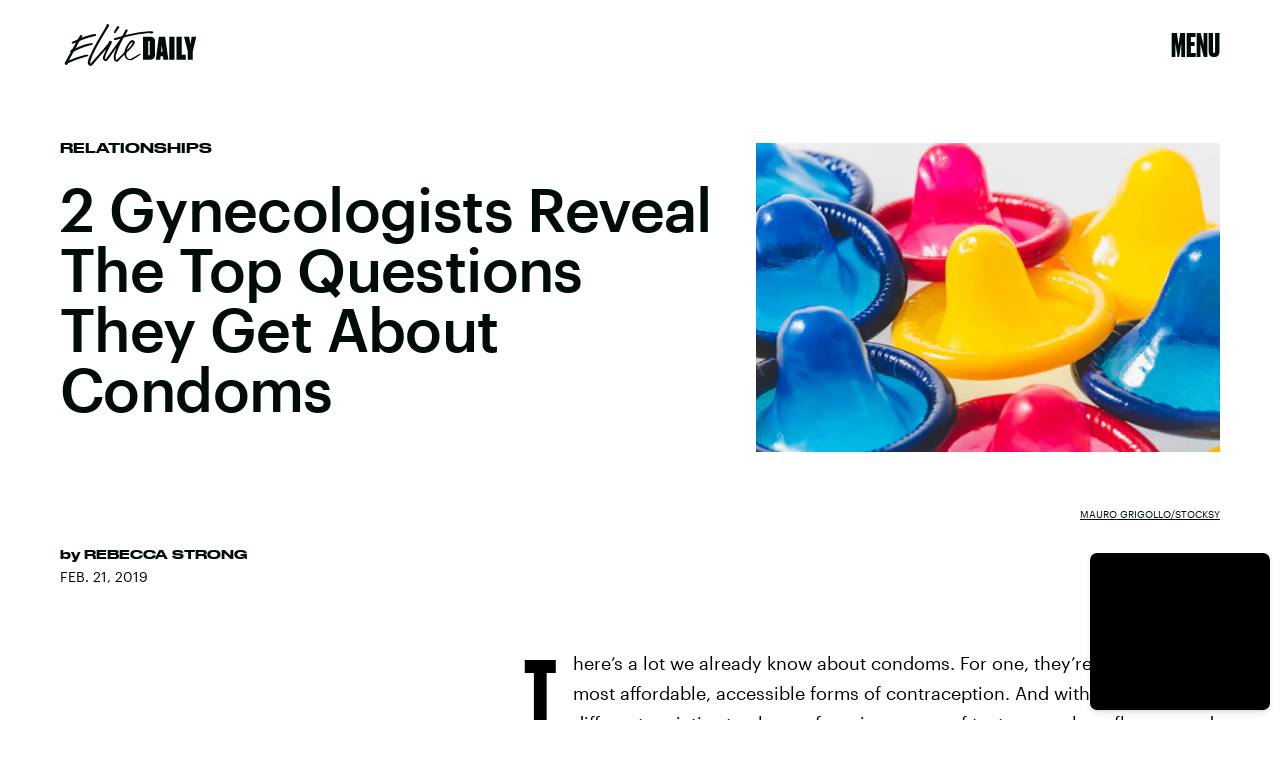

--- FILE ---
content_type: text/html; charset=utf-8
request_url: https://www.google.com/recaptcha/api2/aframe
body_size: 264
content:
<!DOCTYPE HTML><html><head><meta http-equiv="content-type" content="text/html; charset=UTF-8"></head><body><script nonce="cKcKs3vDJnz1pamG15Ih6w">/** Anti-fraud and anti-abuse applications only. See google.com/recaptcha */ try{var clients={'sodar':'https://pagead2.googlesyndication.com/pagead/sodar?'};window.addEventListener("message",function(a){try{if(a.source===window.parent){var b=JSON.parse(a.data);var c=clients[b['id']];if(c){var d=document.createElement('img');d.src=c+b['params']+'&rc='+(localStorage.getItem("rc::a")?sessionStorage.getItem("rc::b"):"");window.document.body.appendChild(d);sessionStorage.setItem("rc::e",parseInt(sessionStorage.getItem("rc::e")||0)+1);localStorage.setItem("rc::h",'1769872008300');}}}catch(b){}});window.parent.postMessage("_grecaptcha_ready", "*");}catch(b){}</script></body></html>

--- FILE ---
content_type: application/javascript
request_url: https://cdn2.bustle.com/2026/elitedaily/ListiclePage-1104d2f130.js
body_size: 32333
content:
(globalThis.webpackChunk=globalThis.webpackChunk||[]).push([[255],{37(e,r,t){t.d(r,{A:()=>b});var n=t(7724),o=t(8401),a=t(7890),i=t(5843),l=Object.defineProperty,c=Object.defineProperties,s=Object.getOwnPropertyDescriptors,d=Object.getOwnPropertySymbols,p=Object.prototype.hasOwnProperty,u=Object.prototype.propertyIsEnumerable,m=(e,r,t)=>r in e?l(e,r,{enumerable:!0,configurable:!0,writable:!0,value:t}):e[r]=t,f=(e,r)=>{for(var t in r||(r={}))p.call(r,t)&&m(e,t,r[t]);if(d)for(var t of d(r))u.call(r,t)&&m(e,t,r[t]);return e};function b(e){const{href:r,children:t,onClick:l,className:d,sponsored:p,commerceTracking:u={}}=e,m=(0,i.E)(),b=o.A.wwwHost||e.wwwHost;let y=null==r?void 0:r.trim();if(!y)return t;const v=!(0,a.qC)(y,b);return v&&(y=m(y,u)),(0,n.Y)("a",(h=f(f({className:d,href:y,onClick:()=>null==l?void 0:l(r)},v&&{target:"_blank",rel:"noreferrer"}),p&&{rel:"sponsored"+(v?" noreferrer":"")}),c(h,s({children:t}))));var h}},199(e,r,t){t.d(r,{A:()=>$});var n=t(7724),o=t(9339),a=t(5589),i=t(3769),l=t(1922),c=t(5547),s=t(5241),d=t(5365);var p=Object.defineProperty,u=Object.getOwnPropertySymbols,m=Object.prototype.hasOwnProperty,f=Object.prototype.propertyIsEnumerable,b=(e,r,t)=>r in e?p(e,r,{enumerable:!0,configurable:!0,writable:!0,value:t}):e[r]=t,y=(e,r)=>{for(var t in r||(r={}))m.call(r,t)&&b(e,t,r[t]);if(u)for(var t of u(r))f.call(r,t)&&b(e,t,r[t]);return e};const v={"🂠":{action:"d1",circulationOrderId:"d2",contentId:"d3",contentIds:"d4",itemIndex:"m1"}};function h(e){const{className:r,crossSiteRelated:t,onDeckItems:a,ref:p,related:b,style:v={},theme:h}=e,{relatedContent:O,emailSignup:w}=a||{},P=w||{},{Component:A,headerText:S}=P,j=((e,r)=>{var t={};for(var n in e)m.call(e,n)&&r.indexOf(n)<0&&(t[n]=e[n]);if(null!=e&&u)for(var n of u(e))r.indexOf(n)<0&&f.call(e,n)&&(t[n]=e[n]);return t})(P,["Component","headerText"]),C=[...(null==b?void 0:b.nodes)||[],...(null==t?void 0:t.nodes)||[]],k=C.length>0,N=(0,l.G6)(c.LZ),Y=w&&!(0,s.Jd)()&&(0,l.G6)(c.Xt),I=k&&!N&&!Y,[D,z]=(0,o.J0)(!1);return(0,n.Y)("aside",{className:(0,d.A)(v.onDeck,r,"jIS",D&&"lKt",D&&v.sponsoredAdExpanded),ref:p,children:(0,n.FD)("div",{children:[(0,n.FD)("div",{className:(0,d.A)(v.section,v.emailSignup,"TnP"),style:Y?{display:"block"}:void 0,children:[S&&(0,n.Y)("div",{className:(0,d.A)("sfN",v.sectionHeader,v.sectionHeaderEmail),children:S}),A&&(0,n.Y)(A,y({theme:h},j))]}),I&&(0,n.Y)(g,{config:O,relatedContent:C,style:v,theme:h}),N&&(0,n.FD)("div",{className:(0,d.A)("G9M",v.section,v.reelsSection),children:[(0,n.Y)("div",{className:(0,d.A)("sfN",v.sectionHeader),children:"Suggested Reels"}),(0,n.Y)(i.A,{onSponsoredAdExpanded:z,variant:"inline"})]}),e.children]})})}function g(e){var r;const{config:t,relatedContent:i,style:l,theme:c}=e,{Component:s,headerText:p}=t||{},u=null==(r=i.map((e=>e.id)))?void 0:r.join(),m=(0,o.li)(null),f=(0,a.z)({eventMap:v,element:m,contextData:{contentIds:u}});return(0,n.FD)("div",{className:(0,d.A)(l.section,l.relatedContentSection),ref:m,children:[(0,n.Y)("div",{className:l.sectionHeader,children:p}),s&&(0,n.Y)(s,{relatedContent:i,sendEvent:f,theme:c})]})}var O=t(8401),w=t(1895),P=t(844);var A=t(8326);function S(e){const{className:r,EyebrowComponent:t,fallbackUrl:o,forceHideAuthors:a,loading:i,PostMetaComponent:l,relatedContent:c,needsSpacing:s=!0,omitTimeElement:p,sendEvent:u,size:m,showTime:f=!0,style:b={}}=e;return(0,n.Y)("div",{className:(0,d.A)(b.relatedContent,r,i&&b.loading,"bVd"),children:null==c?void 0:c.map(((e,r)=>{var c;const{authorConnection:y,id:v,metaImage:h,path:g,publishedAt:S,showAuthors:j,title:C,vertical:k}=e,N=e.site,{teaser:Y}=e,{header:I}=e,{primaryMedia:D}=e,z=null==(c=null==I?void 0:I.card)?void 0:c.image,{image:T,title:E}=Y||{},x=T||z||D||h,{description:M,focalpoint:F,url:L}=x||{},U=F?{"fp-x":F[0],"fp-y":F[1]}:void 0,{nodes:R}=y||{},{name:B}=k||{},W=g?"a":"div",H=O.A.wwwHost!==N.url,K=g&&(H?`${N.url}${g}`:g),_=j&&!a&&R&&!H;return(0,n.FD)(W,{className:(0,d.A)(b.item,"zZ_"),href:K,onClick:()=>u({action:"Tap",contentId:v,itemIndex:r}),children:[l&&(0,n.Y)(l,{category:B,className:b.meta,node:e,omitTimeElement:p,time:f&&S}),(0,n.Y)("div",{className:b.imageContainer,children:(0,n.Y)(w.A,{alt:M||"",needsSpacing:s,params:U,size:m,src:L||(i?void 0:o)})}),(0,n.FD)("div",{className:b.content,children:[!H&&t&&(0,n.Y)(t,{node:e}),(0,n.Y)("div",{className:b.title,children:E||C}),_&&(0,n.FD)("div",{className:b.author,children:[(0,n.Y)("span",{children:"By "}),(0,P.wJ)(R.map((e=>(0,n.Y)("span",{className:b.authorName,children:e.name},e.path))))]}),H&&(0,n.Y)(A.A,{url:K,className:(0,d.A)("H60",b.externalLogo)})]})]},v)}))})}const j={relatedContent:"FZb",item:"vok",content:"Msl",imageContainer:"OO4",title:"D-3",author:"bIJ"};var C=Object.defineProperty,k=Object.defineProperties,N=Object.getOwnPropertyDescriptors,Y=Object.getOwnPropertySymbols,I=Object.prototype.hasOwnProperty,D=Object.prototype.propertyIsEnumerable,z=(e,r,t)=>r in e?C(e,r,{enumerable:!0,configurable:!0,writable:!0,value:t}):e[r]=t;function T(e){return(0,n.Y)(S,(r=((e,r)=>{for(var t in r||(r={}))I.call(r,t)&&z(e,t,r[t]);if(Y)for(var t of Y(r))D.call(r,t)&&z(e,t,r[t]);return e})({},e),k(r,N({fallbackUrl:"https://imgix.bustle.com/uploads/image/2021/5/13/b81149ea-1354-4ddc-88b0-5a566944c89d-elitedaily_socialshare.jpg",size:[138,138],showAuthors:!0,style:j}))));var r}var E=t(1450),x=t(851),M=t(9700);function F(e){const{style:r={},source:t,onMessage:o,onSignup:a,zoneId:i}=e;return(0,n.Y)("div",{className:(0,d.A)(M.A.signup,r.signup),children:(0,n.Y)(E.A,{onMessage:o,onSignup:a,ButtonComponent:x.A,inputClass:r.email,placeholder:"enter your email address...",style:M.A,source:t,zoneId:i})})}function L(e){const[r,t]=(0,o.J0)(),[a,i]=(0,o.J0)();return(0,n.FD)("div",{className:"r-0",children:[(0,n.Y)("h2",{children:"Don't miss a thing"}),(0,n.Y)("p",{children:r||"Be the first to know what's trending, straight from Elite Daily"}),!a&&(0,n.Y)(F,{className:"H9W",onMessage:t,onSignup:()=>{const{onSignup:r}=e;i(!0),null==r||r()},source:"OnDeck"})]})}const U={onDeck:"fX2",section:"lqj",slideIn:"ohH",sectionHeader:"z3b"};var R=Object.defineProperty,B=Object.defineProperties,W=Object.getOwnPropertyDescriptors,H=Object.getOwnPropertySymbols,K=Object.prototype.hasOwnProperty,_=Object.prototype.propertyIsEnumerable,J=(e,r,t)=>r in e?R(e,r,{enumerable:!0,configurable:!0,writable:!0,value:t}):e[r]=t;function $(e){const{related:r}=e,{nodes:t}=r||{};return(0,n.Y)(h,(o=((e,r)=>{for(var t in r||(r={}))K.call(r,t)&&J(e,t,r[t]);if(H)for(var t of H(r))_.call(r,t)&&J(e,t,r[t]);return e})({},e),B(o,W({relatedContent:t,style:U,onDeckItems:{emailSignup:{Component:L},relatedContent:{Component:T,headerText:"More like this"}}}))));var o}},368(e,r,t){t.d(r,{A:()=>A});var n=t(7724),o=t(9339),a=t(6018),i=t(5999),l=t(3091),c=t(7647),s=t(2973),d=t(4288),p=t(1555);var u=t(5365);function m(e){const{collectionItems:r,leftMarkerVisible:t,rightMarkerVisible:o,siteStyle:a={}}=e;return(0,n.FD)(n.FK,{children:[(0,n.Y)("button",{onClick:()=>{var t;null==(t=e.onBack)||t.call(e),r.current.scrollLeft-=392},disabled:!t,className:(0,u.A)("A4o",a.carouselButton,"fYB"),title:"Previous page",tabIndex:-1}),(0,n.Y)("button",{onClick:()=>{var t;null==(t=e.onForward)||t.call(e),r.current.scrollLeft+=392},disabled:!o,className:(0,u.A)("A4o",a.carouselButton,"u0x"),title:"Next page",tabIndex:-1})]})}function f(e){const{card:r,zoneId:t,siteStyle:f={},CardComponent:b}=e,{fields:y,variant:v}=r||{},{title:h,description:g}=y||{},[O,w]=(0,o.J0)(!1),[P,A]=(0,o.J0)(!0),S=(0,o.li)(null),j=(0,o.li)(null),C=(0,o.li)(null),k=e.useInfiniteFeed||i.A,{FeedBoundary:N,items:Y}=k({card:r,horizontalScroll:!0,id:t}),[I,D]=(0,o.J0)([]),z=I.concat(Y||[]),{trackCardEvent:T,elementRef:E}=(0,d.W$)();return(0,a.B4)(S,{container:C,onEnter:()=>w(!1),onExit:()=>w(!0)}),(0,a.B4)(j,{container:C,onEnter:()=>A(!1),onExit:()=>A(!0)}),(0,n.FD)("div",{ref:E,className:(0,u.A)("WPq",f.card),children:[(h||g)&&(0,n.FD)("div",{className:(0,u.A)("pdB",f.titleArea),children:[h&&(0,n.Y)("div",{className:f.displayTitle,children:(0,n.Y)(s.Ay,{mobiledocs:h})}),g&&(0,n.Y)(l.A,{className:(0,u.A)("E3A",f.description),mobiledocs:g})]}),(0,n.Y)(m,{onForward:e=>{null==T||T({action:"Tap",index:e,label:"Next"})},onBack:e=>{null==T||T({action:"Tap",index:e,label:"Previous"})},collectionItems:C,leftMarkerVisible:O,rightMarkerVisible:P,siteStyle:f}),(0,n.Y)("div",{className:(0,u.A)("wpT",f.productWrapper),children:(0,n.FD)("div",{className:(0,u.A)("rJ3",f.products),ref:C,children:[(0,n.Y)("div",{className:"vBK",ref:S}),(0,n.Y)(p.A,{collectionSiblings:Y,onAdFulfilled:D}),z.map(((e,r)=>{const{card:t,id:o}=e;return(0,n.Y)(c.A,{applyOwnTheme:!1,card:t,CardComponent:b,className:(0,u.A)("mLA",f.product),index:r,onClick:()=>null==T?void 0:T({action:"Tap",label:"Product"}),parentVariant:v,zoneId:o},o)})),N&&(0,n.Y)(N,{}),(0,n.Y)("div",{className:"vBK",ref:j})]})})]})}const b={displayTitle:"Zhx",card:"Nub",description:"VaX",productWrapper:"mTb"};var y=Object.defineProperty,v=Object.defineProperties,h=Object.getOwnPropertyDescriptors,g=Object.getOwnPropertySymbols,O=Object.prototype.hasOwnProperty,w=Object.prototype.propertyIsEnumerable,P=(e,r,t)=>r in e?y(e,r,{enumerable:!0,configurable:!0,writable:!0,value:t}):e[r]=t;function A(e){return(0,n.Y)(f,(r=((e,r)=>{for(var t in r||(r={}))O.call(r,t)&&P(e,t,r[t]);if(g)for(var t of g(r))w.call(r,t)&&P(e,t,r[t]);return e})({},e),v(r,h({siteStyle:b}))));var r}},443(e,r,t){t.d(r,{A:()=>a});var n=t(7724);var o=t(5365);function a(e){const{className:r,model:t,OnDeck:a,ref:i,theme:l}=e,{crossSiteRelated:c,id:s,related:d}=t||{};return a?(0,n.Y)(a,{className:(0,o.A)("rhF",r),contentId:s,crossSiteRelated:c,related:d,ref:i,theme:l}):null}},634(e,r,t){t.d(r,{A:()=>h});var n=t(7724),o=t(8401),a=t(1765),i=t(5282),l=t(9466),c=t(460);const s=`https://content.jwplatform.com/libraries/${o.A.jwplayerPlayerId}.js`;let d,p=1;function u(e){return{client:"googima",vpaidcontrols:!0,tag:c.Ay.getVastTag(e)}}var m=t(6018);var f=t(5365),b=Object.defineProperty,y=(e,r,t)=>((e,r,t)=>r in e?b(e,r,{enumerable:!0,configurable:!0,writable:!0,value:t}):e[r]=t)(e,"symbol"!=typeof r?r+"":r,t);class v extends a.uA{constructor(e){super(...arguments),y(this,"state",{loaded:!1,error:!1}),y(this,"loadAndSetup",(()=>{const{currentModel:e,videoKey:r,autostart:t}=this.props,n=null==e?void 0:e.id;this.isSponsoredPlayer?function(e){(0,l.k0)(`https://cdn.jwplayer.com/players/${e}.js`)}(r):(d||(d=(0,l.k0)(s)),d).then((()=>{const e={autostart:t,mute:t,playlist:`https://cdn.jwplayer.com/v2/media/${r}`,advertising:u(n),ga:{}},o=this.player=window.jwplayer(this.jwplayerId).setup(e);o.on("ready",(()=>this.onReady())),o.on("playlistItem",(e=>this.onPlaylistItem(e))),o.on("setupError",(e=>this.onError(e))),o.on("error",(e=>this.onError(e))),o.on("play",(e=>this.onPlay(e)))}))}));const{videoKey:r}=e;this.isSponsoredPlayer=r&&-1!==r.indexOf("-"),this.videoKey=this.isSponsoredPlayer?r.split("-")[1]:r,this.playerId=this.isSponsoredPlayer?r.split("-")[0]:o.A.jwplayerPlayerId,this.jwplayerId=this.isSponsoredPlayer?`botr_${this.playerId}_${this.videoKey}_div`:"jwplayer-video-"+p++}componentDidMount(){(0,m.lB)(this.rootElement,{onEnter:this.loadAndSetup,offset:m.eq})}componentWillUnmount(){const e=this.player;e&&e.remove()}onReady(){const e=this.props.onReady;e&&e(),this.setState({loaded:!0})}onPlaylistItem({item:e}){const r=this.props.onPlaylistItem;r&&r(e)}onError(){this.setState({loaded:!0,error:!0})}onPlay(e){const{onPlay:r}=this.props;r&&r(e)}render(e,r){const{loaded:t}=r,{LoadingComponent:o}=e;return(0,n.FD)("div",{className:(0,f.A)("_Qy",e.className),ref:e=>this.rootElement=e,children:[(0,n.Y)("div",{id:this.jwplayerId,"data-player-id":this.playerId,"data-media-id":this.videoKey,className:t&&"N-H"}),!t&&o&&(0,n.Y)(o,{className:"mY6"})]})}}const h=(0,i.lM)(v)},1356(e,r,t){t.d(r,{A:()=>q});var n=t(7724),o=t(8149),a=t(7593),i=t(4385),l=t(9273),c=t(4325),s=t(6155),d=t(6353),p=t(2984),u=t(7721),m=t(7647),f=t(3091),b=t(2973);const y={cardListItem:"QkD",cardTitle:"i7p",number:"wW_",innerCard:"c1p",cardBody:"bND"};var v=t(5365);function h(e){const{card:r,CardComponent:t,contentWidth:o,index:a,listStyle:i,style:l={}}=e,{fields:c,item:s,bodyZones:d}=r||{},{title:p,body:u}=c||{},h=i&&void 0!==a&&(a+1).toString().padStart(2,0),{card:g,id:O}=s||{};return(0,n.FD)("div",{className:(0,v.A)(y.cardListItem,l.cardListItem),children:[(h||p)&&(0,n.FD)("h2",{className:(0,v.A)(y.cardTitle,l.cardTitle),children:[h&&(0,n.Y)("span",{className:y.number,children:h}),(0,n.Y)(b.Of,{mobiledocs:p})]}),s&&(0,n.Y)(m.A,{card:g,CardComponent:t,className:(0,v.A)(y.innerCard,l.innerCard),contentWidth:o,index:a,zoneId:O}),u&&(0,n.Y)(f.A,{className:(0,v.A)(y.cardBody,l.cardBody),mobiledocs:u,style:y,CardComponent:t,zones:d})]})}const g={cardTitle:"mGc"};var O=Object.defineProperty,w=Object.defineProperties,P=Object.getOwnPropertyDescriptors,A=Object.getOwnPropertySymbols,S=Object.prototype.hasOwnProperty,j=Object.prototype.propertyIsEnumerable,C=(e,r,t)=>r in e?O(e,r,{enumerable:!0,configurable:!0,writable:!0,value:t}):e[r]=t;const k={cardListItem:"J5v",cardTitle:"EGw",innerCard:"wk3",cardBody:"Fb0"};var N=Object.defineProperty,Y=Object.defineProperties,I=Object.getOwnPropertyDescriptors,D=Object.getOwnPropertySymbols,z=Object.prototype.hasOwnProperty,T=Object.prototype.propertyIsEnumerable,E=(e,r,t)=>r in e?N(e,r,{enumerable:!0,configurable:!0,writable:!0,value:t}):e[r]=t,x=t(5872),M=t(9314),F=t(3302),L=t(3839),U=t(3192),R=t(368),B=Object.defineProperty,W=Object.defineProperties,H=Object.getOwnPropertyDescriptors,K=Object.getOwnPropertySymbols,_=Object.prototype.hasOwnProperty,J=Object.prototype.propertyIsEnumerable,$=(e,r,t)=>r in e?B(e,r,{enumerable:!0,configurable:!0,writable:!0,value:t}):e[r]=t;const V={headline:{simple:a.A,split:i.A,overlay:l.A,insetImage:c.A,emphasized:s.A},icon:{inset:d.A,split:p.A},jwplayer:{default:u.A},listItem:{fullWidth:function(e){return(0,n.Y)(h,(r=((e,r)=>{for(var t in r||(r={}))S.call(r,t)&&C(e,t,r[t]);if(A)for(var t of A(r))j.call(r,t)&&C(e,t,r[t]);return e})({},e),w(r,P({style:g}))));var r},sidesaddle:function(e){const r=e,{contentWidth:t}=r,o=((e,r)=>{var t={};for(var n in e)z.call(e,n)&&r.indexOf(n)<0&&(t[n]=e[n]);if(null!=e&&D)for(var n of D(e))r.indexOf(n)<0&&T.call(e,n)&&(t[n]=e[n]);return t})(r,["contentWidth"]),{mobile:a,tabletUp:i}=t||{};return(0,n.Y)(h,(l=((e,r)=>{for(var t in r||(r={}))z.call(r,t)&&E(e,t,r[t]);if(D)for(var t of D(r))T.call(r,t)&&E(e,t,r[t]);return e})({},o),Y(l,I({contentWidth:{mobile:a,tabletUp:2*i/3},style:k}))));var l}},media:{contentWidth:x.A},oembed:{unadorned:M.A},product:{split:F.A,focused:L.A,affiliate:U.A},productCollection:{runwayAffiliate:R.A}};function q(e){return(0,n.Y)(o.A,(r=((e,r)=>{for(var t in r||(r={}))_.call(r,t)&&$(e,t,r[t]);if(K)for(var t of K(r))J.call(r,t)&&$(e,t,r[t]);return e})({},e),W(r,H({CardComponents:V,inListiclePage:!0}))));var r}},1555(e,r,t){t.d(r,{A:()=>b});var n=t(7724),o=t(460),a=t(3088);var i=Object.defineProperty,l=Object.defineProperties,c=Object.getOwnPropertyDescriptors,s=Object.getOwnPropertySymbols,d=Object.prototype.hasOwnProperty,p=Object.prototype.propertyIsEnumerable,u=(e,r,t)=>r in e?i(e,r,{enumerable:!0,configurable:!0,writable:!0,value:t}):e[r]=t,m=(e,r)=>{for(var t in r||(r={}))d.call(r,t)&&u(e,t,r[t]);if(s)for(var t of s(r))p.call(r,t)&&u(e,t,r[t]);return e},f=(e,r)=>l(e,c(r));function b(e){return(0,n.Y)(a.A,f(m({},o.Ay.getAdProps({adType:"product"})),{onAdDidRender:(r,t)=>{var n,o,a,i,l;const c=null==(o=null==(n=document.getElementById(null==t?void 0:t.divID))?void 0:n.querySelector("iframe"))?void 0:o.contentWindow,s=null==(a=null==c?void 0:c.BDGA)?void 0:a.GamPayload;if(!s)return;const{cardZone:d,clickTrackers:p}=s.placement||{},u=null==(l=null==(i=null==d?void 0:d.card)?void 0:i.feature)?void 0:l.card;if(!u)return;const b=u.cardZones.nodes;if(!(null==b?void 0:b.length))return;const y=b.map((r=>{var t,n,o;const a=function(e,r=[]){if(!e)return e;const t=JSON.stringify(e).replace(/click:\/\/(\d+)/g,((e,t)=>{var n;const o=Number(t)-1;return null!=(n=r[o])?n:""}));return JSON.parse(t)}(r.card,p),i=(null==a?void 0:a.fields)||{};i.linkUrl&&(i.linkUrl=s.clickUrl+i.linkUrl);const l=null==a?void 0:a.product,c=null==(t=null==l?void 0:l.sources)?void 0:t.map((e=>f(m({},e),{linkUrl:s.clickUrl+e.linkUrl}))),d=(null==(o=null==(n=e.collectionSiblings[0])?void 0:n.card)?void 0:o.variant)||(null==a?void 0:a.variant);return f(m({},r),{card:f(m({},a),{fields:i,variant:d,product:f(m({},l),{sources:c})})})}));e.onAdFulfilled(y)},adParentClassName:"gd4"}))}},1821(e,r,t){function n(e,r="id"){return e.reduce(((e,t)=>(e[t[r]]=t,e)),{})}function o(e){let r,t=e.length-1,n=0;for(;t>0;t--)n=Math.floor(Math.random()*(t+1)),r=e[t],e[t]=e[n],e[n]=r;return e}t.d(r,{G:()=>n,k4:()=>o})},2267(e,r,t){t.d(r,{A:()=>m});var n=t(7724),o=t(9843);const a={controls:"JHj",volume:"LJm",muted:"nKF"};var i=Object.defineProperty,l=Object.defineProperties,c=Object.getOwnPropertyDescriptors,s=Object.getOwnPropertySymbols,d=Object.prototype.hasOwnProperty,p=Object.prototype.propertyIsEnumerable,u=(e,r,t)=>r in e?i(e,r,{enumerable:!0,configurable:!0,writable:!0,value:t}):e[r]=t;function m(e){const{style:r={}}=e;return(0,n.Y)(o.A,(t=((e,r)=>{for(var t in r||(r={}))d.call(r,t)&&u(e,t,r[t]);if(s)for(var t of s(r))p.call(r,t)&&u(e,t,r[t]);return e})({},e),i={videoStyle:a,controlsClasses:{controls:r.controls}},l(t,c(i))));var t,i}},2503(e,r,t){t.d(r,{EX:()=>f,O4:()=>m,WQ:()=>v,cg:()=>b,kA:()=>g,rP:()=>y,z4:()=>h});var n=t(7724),o=t(3088),a=t(460),i=t(2371),l=Object.defineProperty,c=Object.getOwnPropertySymbols,s=Object.prototype.hasOwnProperty,d=Object.prototype.propertyIsEnumerable,p=(e,r,t)=>r in e?l(e,r,{enumerable:!0,configurable:!0,writable:!0,value:t}):e[r]=t,u=(e,r)=>{for(var t in r||(r={}))s.call(r,t)&&p(e,t,r[t]);if(c)for(var t of c(r))d.call(r,t)&&p(e,t,r[t]);return e};function m(e){return(0,n.Y)(o.A,u({},a.Ay.getAdProps(u({adType:i.m0},e))))}function f(e){return(0,n.Y)(o.A,u({},a.Ay.getAdProps(u({adType:i.gA},e))))}function b(e){return(0,n.Y)(o.A,u({},a.Ay.getAdProps(u({adType:i.sJ},e))))}function y(e){return(0,n.Y)(o.A,u({},a.Ay.getAdProps(u({adType:i.xI},e))))}function v(e){return(0,n.Y)(o.A,u({},a.Ay.getAdProps(u({adType:i.eG},e))))}function h(e){return(0,n.Y)(o.A,u({},a.Ay.getAdProps(u({adType:i.Bn},e))))}function g(e){return(0,n.Y)(o.A,u({},a.Ay.getAdProps(u({adType:i.Ef},e))))}},2722(e,r,t){t.d(r,{A:()=>m});var n=t(7724),o=t(8213);var a=t(5365),i=Object.defineProperty,l=Object.defineProperties,c=Object.getOwnPropertyDescriptors,s=Object.getOwnPropertySymbols,d=Object.prototype.hasOwnProperty,p=Object.prototype.propertyIsEnumerable,u=(e,r,t)=>r in e?i(e,r,{enumerable:!0,configurable:!0,writable:!0,value:t}):e[r]=t;function m(e){const r=e,{className:t,format:i="short"}=r,m=((e,r)=>{var t={};for(var n in e)d.call(e,n)&&r.indexOf(n)<0&&(t[n]=e[n]);if(null!=e&&s)for(var n of s(e))r.indexOf(n)<0&&p.call(e,n)&&(t[n]=e[n]);return t})(r,["className","format"]);return(0,n.Y)(o.A,(f=((e,r)=>{for(var t in r||(r={}))d.call(r,t)&&u(e,t,r[t]);if(s)for(var t of s(r))p.call(r,t)&&u(e,t,r[t]);return e})({},m),b={className:(0,a.A)("yj3",t),formatDate:e=>{const r="short"===i&&new Date(e).toLocaleString("en-US",{year:"2-digit",month:"2-digit",day:"2-digit"});return r&&r.replace(/\//g,".")}},l(f,c(b))));var f,b}},2778(e,r,t){t.d(r,{A:()=>f});var n=t(7724),o=t(7890),a=Object.defineProperty,i=Object.defineProperties,l=Object.getOwnPropertyDescriptors,c=Object.getOwnPropertySymbols,s=Object.prototype.hasOwnProperty,d=Object.prototype.propertyIsEnumerable,p=(e,r,t)=>r in e?a(e,r,{enumerable:!0,configurable:!0,writable:!0,value:t}):e[r]=t,u=(e,r)=>{for(var t in r||(r={}))s.call(r,t)&&p(e,t,r[t]);if(c)for(var t of c(r))d.call(r,t)&&p(e,t,r[t]);return e},m=(e,r)=>i(e,l(r));function f(e){const{children:r,className:t,href:a,onClick:i,rel:l,Tag:c,target:s,title:d}=e,p=a&&"string"==typeof a&&(0,o.bI)(a,s,l);p&&e["data-skimlink"]&&(p["data-skimlink"]=!0);const f={className:t,onClick:i,title:d};return p?(0,n.Y)("a",m(u(u({},f),p),{children:r})):c?(0,n.Y)(c,m(u({},f),{children:r})):r||null}},2973(e,r,t){t.d(r,{Ay:()=>b,Of:()=>v,tr:()=>y});var n=t(7724),o=t(1765),a=t(3091),i=Object.defineProperty,l=Object.defineProperties,c=Object.getOwnPropertyDescriptors,s=Object.getOwnPropertySymbols,d=Object.prototype.hasOwnProperty,p=Object.prototype.propertyIsEnumerable,u=(e,r,t)=>r in e?i(e,r,{enumerable:!0,configurable:!0,writable:!0,value:t}):e[r]=t,m=(e,r)=>{for(var t in r||(r={}))d.call(r,t)&&u(e,t,r[t]);if(s)for(var t of s(r))p.call(r,t)&&u(e,t,r[t]);return e},f=(e,r)=>l(e,c(r));function b(e){const r=e,{allowHeadings:t=!0,allowLinks:i=!0,allowLists:l}=r,c=((e,r)=>{var t={};for(var n in e)d.call(e,n)&&r.indexOf(n)<0&&(t[n]=e[n]);if(null!=e&&s)for(var n of s(e))r.indexOf(n)<0&&p.call(e,n)&&(t[n]=e[n]);return t})(r,["allowHeadings","allowLinks","allowLists"]),u=m(m(m({aside:o.FK,blockquote:o.FK,p:o.FK,"pull-quote":o.FK},!t&&{h1:o.FK,h2:o.FK}),!i&&{a:o.FK}),!l&&{ol:o.FK,ul:o.FK});return(0,n.Y)(a.A,f(m({},c),{TagMap:u,vdomOnly:!0}))}function y(e){const{mobiledocs:r}=e;if(r)return"string"==typeof r?r:(0,n.Y)(b,f(m({},e),{allowLinks:!1}))}function v(e){const r={aside:o.FK,blockquote:o.FK,p:o.FK,"pull-quote":o.FK,ol:o.FK,ul:o.FK,h1:"p",h2:"p"};return(0,n.Y)(a.A,f(m({},e),{TagMap:r,vdomOnly:!0}))}},2984(e,r,t){t.d(r,{A:()=>m});var n=t(7724),o=t(9505);const a={wrapper:"bpo",cardIcon:"IsO",controlSpacing:"wPt",inContentCard:"mHc",cardEyebrow:"FQt",eyebrowText:"oha",cardText:"pYl",imageWrapper:"o7z",cardMedia:"LLv",media:"h_j",duotoneClass:"EhP",withCutout:"w5u",mediaAttribution:"ec8",iconWrapper:"kb4",cardMeta:"ifW",cardTitle:"A-k",cardDescription:"fmp",withSpraypaint:"vxE",fontSizeMobileXSmall:"cWm",fontSizeMobileSmall:"wiZ",fontSizeMobileRegular:"aMo",fontSizeMobileLarge:"nK-",fontSizeMobileXLarge:"Z9H",fontSizeDesktopXSmall:"xi3",fontSizeDesktopSmall:"Hdj",fontSizeDesktopRegular:"HTb",fontSizeDesktopLarge:"iHj",fontSizeDesktopXLarge:"XCS"};var i=Object.defineProperty,l=Object.defineProperties,c=Object.getOwnPropertyDescriptors,s=Object.getOwnPropertySymbols,d=Object.prototype.hasOwnProperty,p=Object.prototype.propertyIsEnumerable,u=(e,r,t)=>r in e?i(e,r,{enumerable:!0,configurable:!0,writable:!0,value:t}):e[r]=t;function m(e){return(0,n.Y)(o.A,(r=((e,r)=>{for(var t in r||(r={}))d.call(r,t)&&u(e,t,r[t]);if(s)for(var t of s(r))p.call(r,t)&&u(e,t,r[t]);return e})({},e),l(r,c({size:[250,440],tabletBreakpoint:[500,600],desktopBreakpoint:[630,600],iconSize:[140],iconSizeTabletUp:[200],style:a,customDuotone:!0}))));var r}},3091(e,r,t){t.d(r,{A:()=>S});var n=t(7724),o=t(1765),a=t(5282),i=t(7783),l=t(1821),c=t(9910),s=t(5365),d=t(37),p=t(4288);function u(e){const{options:r,zone:t}=e||{},{CardComponent:o,contentWidth:a,style:i}=r,{card:l,id:c}=t,{elementRef:s}=(0,p.W$)();return(0,n.Y)(o,{applyOwnTheme:!1,card:l,cardContext:"mobiledocCard",contentWidth:a,ref:s,styleFromPage:i,zoneId:c})}var m=Object.defineProperty,f=Object.defineProperties,b=Object.getOwnPropertyDescriptors,y=Object.getOwnPropertySymbols,v=Object.prototype.hasOwnProperty,h=Object.prototype.propertyIsEnumerable,g=(e,r,t)=>r in e?m(e,r,{enumerable:!0,configurable:!0,writable:!0,value:t}):e[r]=t,O=(e,r)=>{for(var t in r||(r={}))v.call(r,t)&&g(e,t,r[t]);if(y)for(var t of y(r))h.call(r,t)&&g(e,t,r[t]);return e},w=(e,r,t)=>g(e,"symbol"!=typeof r?r+"":r,t);const P={DividerCard:function(){return null},ZoneCard:function(e){const{options:r,payload:t}=e||{},{cardZone:o}=(0,p.W$)(),{id:a}=t||{},{zonesById:i}=r,l=i[a]||{};if(null==l?void 0:l.card)return(0,n.Y)(p.wj,{cardZone:l,parentCardZone:o,children:(0,n.Y)(u,{options:r,zone:l})})}};class A extends o.uA{constructor(){var e,r;super(...arguments),w(this,"renderMobiledoc",function(e){const{classNames:r={},commerceTracking:t,currentModel:o,style:a={},switchQuotes:l,wwwHost:p,onLinkClick:u,TagMap:m}=e,f=O({h1:"h2",h2:"h3",a:(0,i.Uc)(d.A,{wwwHost:p,onClick:u,className:(0,s.A)(r.link,a.link)||void 0,sponsored:null==o?void 0:o.sponsored,commerceTracking:t}),blockquote:(0,i.Uc)("blockquote",{className:l?(0,s.A)(r.pullQuote,a.pullQuote)||void 0:(0,s.A)(r.blockQuote,a.blockQuote)||void 0}),aside:(0,i.Uc)("blockquote",{className:l?(0,s.A)(r.blockQuote,a.blockQuote)||void 0:(0,s.A)(r.pullQuote,a.pullQuote)||void 0}),"pull-quote":(0,i.Uc)("blockquote",{className:(0,s.A)(r.pullQuote,a.pullQuote)||void 0})},m);return(0,c.l)({getMarkupComponent:e=>f[e]||e,getCardComponent:r=>({payload:t})=>{const o=(e.CardRenderers||P)[r];return o&&(0,n.Y)(o,{payload:t,options:e})}})}((e=O({},this.props),r={zonesById:(0,l.G)(this.props.zones||[]),MobiledocComponent:A},f(e,b(r))))),w(this,"shouldComponentUpdate",(e=>e.mobiledocs!==this.props.mobiledocs))}render(){const{mobiledocs:e,classNames:r,className:t,ref:o,vdomOnly:a}=this.props;if(!e)return;const i=(Array.isArray(e)?e:[e]).map((e=>e&&this.renderMobiledoc(e)));return a?i:(0,n.Y)("div",{className:(0,s.A)(r&&r.mobiledoc,t),ref:o,children:i})}}const S=(0,a.lM)(A)},3192(e,r,t){t.d(r,{A:()=>z});var n=t(7724),o=t(2778),a=t(1895),i=t(9410),l=t(4699),c=t(5843),s=t(5547),d=t(1922);const p={productCard:"_hn",multiSource:"Sbj",productImageSpacingWrapper:"fA1",containImage:"I-F",top:"_5P",productName:"yDC",inRunway:"PBT",source:"S7x",sponsor:"sl9",productPrices:"jpE",productDiscountPrice:"tiE",cta:"uZY",productButton:"uyb"};var u=t(5365),m=t(4288),f=Object.defineProperty,b=Object.defineProperties,y=Object.getOwnPropertyDescriptors,v=Object.getOwnPropertySymbols,h=Object.prototype.hasOwnProperty,g=Object.prototype.propertyIsEnumerable,O=(e,r,t)=>r in e?f(e,r,{enumerable:!0,configurable:!0,writable:!0,value:t}):e[r]=t,w=(e,r)=>{for(var t in r||(r={}))h.call(r,t)&&O(e,t,r[t]);if(v)for(var t of v(r))g.call(r,t)&&O(e,t,r[t]);return e},P=(e,r)=>b(e,y(r));function A(e){const{card:r,style:t={},parentVariant:f}=e,{product:b,fields:y}=r||{},{name:v,buttonText:h,linkUrl:g,sponsor:O}=y||{},{name:A,primaryMedia:S,sources:j}=b||{},{linkUrl:C,name:k}=(null==j?void 0:j[0])||{},{id:N,url:Y}=S||{},I=v||A,D=(null==j?void 0:j.length)&&j.length>1,z=(0,d.G6)(s.qL),T=(0,c.E)(),E=T(g||C),{trackProductClick:x,productSkimlink:M}=(0,l.A)(e),{trackCardEvent:F}=(0,m.W$)(),L=Symbol(),U=e=>r=>r[L]=e,R={"data-skimlink":!!M||void 0,rel:"nofollow",href:E};return(0,n.FD)(o.A,P(w({},!D&&R),{className:(0,u.A)(p.productCard,t.productCard,D&&p.multiSource,"runwayAffiliate"===f&&p.inRunway),Tag:"div",onClick:e=>{const r=w({linkUrl:E},e[L]),{assetId:t,linkUrl:n,target:o}=r;x(r)(e),null==F||F({action:"Tap",assetId:t,label:o,option:n})},children:[(0,n.Y)("div",{className:p.productImageSpacingWrapper,onClick:U({assetId:N,target:"Image"}),children:(0,n.Y)(a.A,{alt:I,mediaClass:p.containImage,size:[350],src:Y,params:{fit:"max"}})}),O&&(0,n.FD)("div",{className:(0,u.A)(p.sponsor,t.sponsor),children:["Sponsored by ",O]}),(0,n.FD)("div",{className:p.top,children:[k&&!D&&(0,n.Y)("div",{className:(0,u.A)(p.source,t.source),children:k}),(0,n.Y)("div",{className:(0,u.A)(p.productName,t.productName),onClick:U({target:"Title"}),children:I})]}),(0,n.Y)("div",{className:p.bottom,children:null==j?void 0:j.map(((e,r)=>{const{discountPrice:a,name:l,price:c}=e,s="string"==typeof c?c:(0,i.up)(c),d=(0,i.up)(a),m=T(e.linkUrl||""),f=z&&!a,b=!f&&s&&` for ${d||s}`||"";return(0,n.FD)("div",{className:p.cta,children:[!D&&!f&&(0,n.FD)("div",{className:(0,u.A)(p.productPrices,t.productPrices),onClick:U(w({target:"Price"},e)),children:[d&&(0,n.Y)("span",{className:p.productDiscountPrice,children:s}),d||s]}),(D||h)&&(0,n.Y)(o.A,P(w({},D&&P(w({},R),{href:m})),{className:p.buttonWrapper,onClick:U(w({label:"CTA"},e)),children:(0,n.Y)("button",{className:(0,u.A)(p.productButton,t.productButton),children:D?`See on ${l}${b}`:h})}))]},r)}))})]}))}const S={productCard:"_An",productName:"C5i",productPrices:"GeG",source:"ifb",productButton:"JKp"};var j=Object.defineProperty,C=Object.defineProperties,k=Object.getOwnPropertyDescriptors,N=Object.getOwnPropertySymbols,Y=Object.prototype.hasOwnProperty,I=Object.prototype.propertyIsEnumerable,D=(e,r,t)=>r in e?j(e,r,{enumerable:!0,configurable:!0,writable:!0,value:t}):e[r]=t;function z(e){return(0,n.Y)(A,(r=((e,r)=>{for(var t in r||(r={}))Y.call(r,t)&&D(e,t,r[t]);if(N)for(var t of N(r))I.call(r,t)&&D(e,t,r[t]);return e})({},e),C(r,k({style:S}))));var r}},3302(e,r,t){t.d(r,{A:()=>m});var n=t(7724),o=t(4026);const a={productCard:"HXu",inQuizCard:"cFI",preview:"kN0",product:"Tm9",productMeta:"KFO",heading:"J6T",source:"a2g",imageHolder:"O7i",ctaButton:"paa",inStory:"E3G",inContentCard:"C6g",desc:"lka",image:"Eiz",ctaWrapper:"ep-",priceText:"lCi",hidePrice:"ybF",cardMetaContainer:"wsA",cardEyebrow:"sCr",eyebrowText:"Csl",cardMeta:"f94",withSpraypaint:"xyn",cta:"bXD"};var i=Object.defineProperty,l=Object.defineProperties,c=Object.getOwnPropertyDescriptors,s=Object.getOwnPropertySymbols,d=Object.prototype.hasOwnProperty,p=Object.prototype.propertyIsEnumerable,u=(e,r,t)=>r in e?i(e,r,{enumerable:!0,configurable:!0,writable:!0,value:t}):e[r]=t;function m(e){const{inCardStoryPage:r}=e;return(0,n.Y)(o.A,(t=((e,r)=>{for(var t in r||(r={}))d.call(r,t)&&u(e,t,r[t]);if(s)for(var t of s(r))p.call(r,t)&&u(e,t,r[t]);return e})({},e),l(t,c({style:a,noSpacing:r,useNaturalSizing:!0,imageSize:r?[370]:[374],imageSizeTabletUp:r?[664]:[299]}))));var t}},3313(e,r,t){t.d(r,{A:()=>l});var n=t(7724),o=t(2503);const a={sponsorHolder:"JOT",sponsor:"KS5",sponsorImage:"PWd"};var i=t(5365);function l(e){const{className:r,modelID:t}=e;return(0,n.Y)(o.O4,{className:(0,i.A)(a.sponsorHolder,r),modelID:t,style:a})}},3839(e,r,t){t.d(r,{A:()=>m});var n=t(7724),o=t(4026);const a={productCard:"vdn",preview:"w3-",product:"Z7z",productMeta:"PkS",heading:"Lkb",source:"n33",imageHolder:"YEQ",ctaButton:"a0s",inStory:"DWy",inContentCard:"tOQ",desc:"yVp",image:"MiA",ctaWrapper:"fYP",priceText:"RK7",hidePrice:"z95",cardMetaContainer:"Kgs",cardEyebrow:"umZ",eyebrowText:"dAi",cardMeta:"HFr",withSpraypaint:"Res",cta:"c2n"};var i=Object.defineProperty,l=Object.defineProperties,c=Object.getOwnPropertyDescriptors,s=Object.getOwnPropertySymbols,d=Object.prototype.hasOwnProperty,p=Object.prototype.propertyIsEnumerable,u=(e,r,t)=>r in e?i(e,r,{enumerable:!0,configurable:!0,writable:!0,value:t}):e[r]=t;function m(e){const{inCardStoryPage:r}=e;return(0,n.Y)(o.A,(t=((e,r)=>{for(var t in r||(r={}))d.call(r,t)&&u(e,t,r[t]);if(s)for(var t of s(r))p.call(r,t)&&u(e,t,r[t]);return e})({},e),l(t,c({style:a,noSpacing:r,imageSize:r?[220,220]:[370,370],imageSizeTabletUp:r?[500,500]:[295,295]}))));var t}},4026(e,r,t){t.d(r,{A:()=>re});var n=t(7724),o=t(9339),a=t(4288),i=t(9617),l=t(7678),c=t(2778),s=t(2973),d=t(8448),p=t(9795),u=t(9410),m=t(7476),f=t(5547),b=t(1922),y=t(4699),v=t(5843);const h="ksY";var g=t(5365),O=Object.defineProperty,w=Object.defineProperties,P=Object.getOwnPropertyDescriptors,A=Object.getOwnPropertySymbols,S=Object.prototype.hasOwnProperty,j=Object.prototype.propertyIsEnumerable,C=(e,r,t)=>r in e?O(e,r,{enumerable:!0,configurable:!0,writable:!0,value:t}):e[r]=t,k=(e,r)=>{for(var t in r||(r={}))S.call(r,t)&&C(e,t,r[t]);if(A)for(var t of A(r))j.call(r,t)&&C(e,t,r[t]);return e},N=(e,r)=>w(e,P(r));function Y(e){const{name:r,description:t,imageParams:o,imageSize:a,imageSizeTabletUp:O,imageSizeDesktopUp:w,linkUrl:P,product:A,style:S={},className:j,cardSponsor:C,buttonText:Y,inCardStoryPage:I,noSpacing:D,useNaturalSizing:z,onClick:T,disableMultisource:E}=e,{description:x,name:M,primaryMedia:F,sources:L}=A||{},{linkUrl:U,name:R}=(null==L?void 0:L[0])||{},B=t||x,{description:W,id:H}=F||{},K=L&&L.length>1&&!E,_=(0,b.G6)(f.qL),J=(0,p.W$)(B)&&!(0,p.Im)(B)?(0,n.Y)(s.Ay,{mobiledocs:B}):B,$=r||M,V=(0,v.E)(),q=V(P||U),{trackProductClick:X,productSkimlink:Z}=(0,y.A)(e),G=Symbol(),Q=e=>r=>r[G]=e,ee={"data-skimlink":!!Z||void 0,rel:"nofollow",href:q};return(0,n.FD)(c.A,N(k({},!I&&ee),{className:(0,g.A)("Rcu",S.product,j),Tag:"div",onClick:e=>{const r=k({linkUrl:q},e[G]);null==T||T(r),X(r)(e)},children:[(0,n.FD)("div",{className:S.productMeta,children:[C&&(0,n.Y)(l.A,{className:"yS8",sponsor:C}),(0,n.Y)(c.A,N(k({},I&&ee),{className:(0,g.A)("yiq",S.heading),onClick:Q({target:"Name"}),Tag:"div",children:$})),R&&!K&&(0,n.Y)("div",{onClick:Q({target:"Source"}),className:(0,g.A)("O8F",S.source),children:R}),B&&(0,n.Y)("p",{className:(0,g.A)("RSA",S.desc),children:J})]}),F&&(0,n.Y)("div",{className:S.imageHolder,children:(0,n.Y)(i.A,{image:F,alt:W||$,className:S.image,onClick:Q({assetId:H,target:"Image"}),params:o,size:a||(0,d.Th)(330,F),tabletBreakpoint:O,desktopBreakpoint:w,noSpacing:D,useNaturalSizing:z})}),L&&(0,n.Y)("div",{className:(0,g.A)("YGV",S.ctaWrapper),children:L.map(((e,r)=>{if(r>0&&E)return;const{discountPrice:t,name:o,price:a}=e,i="string"==typeof a?a:(0,u.up)(a),l=(0,u.up)(t),s=0===r?q:V(e.linkUrl),d=_&&!t&&(0,m.G)(e),p=N(k({},e),{linkUrl:s});return(0,n.FD)("div",{className:(0,g.A)("w7_",S.cta,K&&S.multiSource),children:[i&&(0,n.Y)("span",{className:(0,g.A)("o75",S.priceText),onClick:Q(k({target:"Price"},p)),children:d?(0,n.FD)("div",{className:(0,g.A)("XM6",S.hidePrice),children:["See price on ",o]}):l?(0,n.FD)(n.FK,{children:[(0,n.Y)("div",{className:(0,g.A)(h,S.price,l&&"_N2",l&&S.withDiscount),children:i}),(0,n.Y)("div",{className:(0,g.A)(h,S.price),children:l})]}):(0,n.Y)("span",{className:(0,g.A)(h,S.price),children:i})}),(K||Y)&&(0,n.Y)("button",{className:(0,g.A)("efs",S.ctaButton),onClick:Q(k({target:"CTA"},p)),children:(0,n.Y)(c.A,N(k({},(K||I)&&N(k({},ee),{href:s})),{children:(0,n.Y)("div",{className:(0,g.A)("lXj",S.ctaText),children:K?`See on ${o}`:Y})}))})]},r)}))})]}))}var I=t(7602),D=t(7271),z=t(1765),T=t(1895),E=t(7095),x=t(7857);const M={product:"EvN",imageHolder:"BLp",info:"v9d",heading:"ZDA",source:"ss_",sourceLogo:"O_Z",amazonLogo:"Txw",targetLogo:"uxd",walmartLogo:"eJo",image:"ny3",media:"s-G",priceButton:"ySL",priceText:"Jg3",withDiscount:"mOS",ctaButton:"Lvw",cta:"hE6",saleBadge:"lsP",sources:"zdJ",multiSource:"hXd"};var F=Object.defineProperty,L=Object.defineProperties,U=Object.getOwnPropertyDescriptors,R=Object.getOwnPropertySymbols,B=Object.prototype.hasOwnProperty,W=Object.prototype.propertyIsEnumerable,H=(e,r,t)=>r in e?F(e,r,{enumerable:!0,configurable:!0,writable:!0,value:t}):e[r]=t,K=(e,r)=>{for(var t in r||(r={}))B.call(r,t)&&H(e,t,r[t]);if(R)for(var t of R(r))W.call(r,t)&&H(e,t,r[t]);return e},_=(e,r)=>L(e,U(r));function J(e){const{name:r,imageParams:t,imageSize:o,imageSizeTabletUp:a,imageSizeDesktopUp:i,linkUrl:l,placeholderImgUrl:s,product:p,onClick:m}=e,{name:h,primaryMedia:O,sources:w}=p||{},P=r||h,A=(0,b.G6)(f.qL),S=(0,v.E)(),j=w&&w.length>1,{linkUrl:C}=(null==w?void 0:w[0])||{},k=S(l||C),{description:N,id:Y,url:I}=O||{},D=I||s,{trackProductClick:x,productSkimlink:F}=(0,y.A)(e),L=Symbol(),U=e=>r=>r[L]=e,R={"data-skimlink":!!F||void 0,href:k,rel:"nofollow"};return(0,n.FD)(c.A,_(K({Tag:"div"},R),{className:(0,g.A)(M.product,j&&M.multiSource),onClick:e=>{const r=K({linkUrl:k},e[L]);null==m||m(r),x(r)(e)},children:[(0,n.Y)("div",{className:M.imageHolder,children:(0,n.Y)(T.A,{alt:N||P,breakpointSizes:{[E.fi.tabletUp]:a||(0,d.Th)(400,O),[E.fi.desktopUp]:i&&(0,d.Th)(780,O)},className:M.image,mediaClass:M.media,onClick:U({assetId:Y,target:"Image"}),params:t,size:o||(0,d.Th)(330,O),src:D})}),(0,n.FD)("div",{className:M.info,children:[(0,n.Y)("div",{className:M.heading,onClick:U({target:"Name"}),children:P}),null==w?void 0:w.map(((e,r)=>{const{discountPrice:t,name:o,price:a}=e,i="string"==typeof a?a:(0,u.up)(a),l=(0,u.up)(t),s=(null==a?void 0:a.amount)&&(null==t?void 0:t.amount)&&100-Math.round(t.amount/a.amount*100),d=s&&(s>45&&s%5==0?`${s}% off`:"Sale"),p=S(e.linkUrl),m=function({linkUrl:e,name:r}){return r||(0,u.PD)(null==e?void 0:e.replace(/https?:\/\/www\.([^.]*)\..*/,"$1"))||""}({linkUrl:p,name:o}).trim(),f=m&&M[`${m.toLowerCase()}Logo`],b=A&&!t,y=_(K({},e),{linkUrl:p});return(0,z.n)(c.A,_(K({},j&&_(K({},R),{href:p})),{className:M.sources,key:r,Tag:"div"}),(0,n.Y)("div",{className:(0,g.A)(f,M.sourceLogo),onClick:U(K({target:"Source"},y)),title:m,children:f?"":m}),b&&(0,n.Y)("div",{className:(0,g.A)(M.priceButton,M.priceText),onClick:U(K({target:"Price"},y)),children:"See price on Amazon"}),i&&!b&&(0,n.Y)("div",{className:M.priceButton,onClick:U(K({target:"Price"},y)),children:i&&(l?(0,n.FD)(n.FK,{children:[(0,n.Y)("span",{className:M.withDiscount,children:i}),l]}):i)}),(0,n.Y)("button",{className:M.ctaButton,onClick:U(K({target:"CTA"},y)),children:(0,n.FD)("div",{className:M.cta,children:["See on ",m]})}),d&&(0,n.Y)("span",{className:M.saleBadge,children:d}))}))]})]}))}var $=Object.defineProperty,V=Object.defineProperties,q=Object.getOwnPropertyDescriptors,X=Object.getOwnPropertySymbols,Z=Object.prototype.hasOwnProperty,G=Object.prototype.propertyIsEnumerable,Q=(e,r,t)=>r in e?$(e,r,{enumerable:!0,configurable:!0,writable:!0,value:t}):e[r]=t,ee=(e,r)=>{for(var t in r||(r={}))Z.call(r,t)&&Q(e,t,r[t]);if(X)for(var t of X(r))G.call(r,t)&&Q(e,t,r[t]);return e};function re(e){const r=e,{className:t}=r,i=((e,r)=>{var t={};for(var n in e)Z.call(e,n)&&r.indexOf(n)<0&&(t[n]=e[n]);if(null!=e&&X)for(var n of X(e))r.indexOf(n)<0&&G.call(e,n)&&(t[n]=e[n]);return t})(r,["className"]),{card:l,eyebrow:c,model:s,showSponsor:d,sponsorText:p,style:u={},title:m,inCardStoryPage:f,inContentCard:b,inQuizCard:v,isPreview:h,imageSize:O,imageSizeTabletUp:w,imageSizeDesktopUp:P,useNaturalSizing:A}=i,{fields:S,id:j,product:C,description:k,settings:N}=l||{},{button:z,buttonText:T,name:E,linkUrl:M,sponsor:F}=S||{},{id:L}=s||{},{effect:U}=N||{},R=(0,o.li)();(0,y.A)(e,R);const{parentCardZone:B,trackCardEvent:W}=(0,a.W$)(),H=function(e,r,t){var n;const{index:o,inContentCard:a,isHeader:i,parentCardId:l}=r,c=!("ListItemCard"===(null==(n=null==t?void 0:t.card)?void 0:n.__typename))&&(l||"number"==typeof o||i||a),{sources:s}=e||{};if(!c&&(null==s?void 0:s.length))for(const e of s){const{linkUrl:r,name:t}=e,n=r||"";if(t&&/^amazon/i.test(t)||(0,x.SZ)(n))return J}}(C,e,B),K=H||Y;return(0,n.FD)("div",{className:(0,g.A)(t,u.productCard,f&&u.inStory,b&&u.inContentCard,v&&u.inQuizCard,h&&u.preview,"spraypaint"===U&&u.withSpraypaint),ref:R,children:[f&&(m||c)&&(0,n.FD)("div",{className:u.cardMetaContainer,children:[(0,n.Y)(D.A,{className:u.cardEyebrow,eyebrowTextClass:u.eyebrowText,eyebrow:c,modelID:L,sponsored:d,sponsorText:p,title:m}),(0,n.Y)(I.A,{className:u.cardMeta,model:s})]}),(0,n.Y)(K,(_=ee({linkUrl:M},i),$={button:z,buttonText:T,name:E,description:k,product:C,style:!H&&u,cardSponsor:F,inCardStoryPage:f,imageSize:O,imageSizeTabletUp:w,imageSizeDesktopUp:P,onClick:r=>{var t;const{assetId:n,linkUrl:o,target:a}=r;null==(t=e.onClick)||t.call(e,r),null==W||W({action:"Tap",assetId:n,label:a,option:o})},useNaturalSizing:A},V(_,q($))))]},j);var _,$}},4258(e,r,t){t.d(r,{l:()=>p,p:()=>d});var n=Object.defineProperty,o=Object.getOwnPropertySymbols,a=Object.prototype.hasOwnProperty,i=Object.prototype.propertyIsEnumerable,l=(e,r,t)=>r in e?n(e,r,{enumerable:!0,configurable:!0,writable:!0,value:t}):e[r]=t,c=(e,r)=>{for(var t in r||(r={}))a.call(r,t)&&l(e,t,r[t]);if(o)for(var t of o(r))i.call(r,t)&&l(e,t,r[t]);return e};const s=function(){let e=!1;try{document.createElement("div").scrollTo({top:0,get behavior(){return e=!0,"smooth"}});const r=navigator.userAgent,t=/Safari|iPhone/.test(r),n=/Chrome|Chromium/.test(r);t&&!n&&(e=!1)}catch(e){}return e}();function d(e,r){u({direction:e===window?"scrollX":"scrollLeft",el:e,left:r})}function p(e,r){u({direction:e===window?"scrollY":"scrollTop",el:e,top:r})}function u(e){const{direction:r,el:t,left:n,top:o}=e;s?t.scrollTo({behavior:"smooth",left:n,top:o}):function(e,r,t){const n=Date.now(),o=e[r],a=t-o;let i=!1;const l=()=>{const t=Date.now()-n;if(i)return;if(t/500>1)return void d();const s=a*((p=(p=t)/500-1)*p*p*p*p+1)+o;var p;e===window?window.scrollTo(c(c({},"scrollX"===r&&{left:s}),"scrollY"===r&&{top:s})):e[r]=s,window.requestAnimationFrame(l)},s=()=>{i=!0,d()},d=()=>{e.removeEventListener("wheel",s),e.removeEventListener("touchstart",s)};e.addEventListener("wheel",s,{passive:!0}),e.addEventListener("touchstart",s,{passive:!0}),l()}(t,r,"number"==typeof n?n:o||0)}},4288(e,r,t){t.d(r,{wj:()=>p,W$:()=>d});var n=t(7724),o=t(1765),a=t(9339),i=t(5589);const l=(0,o.q6)({});Object.defineProperty,Object.getOwnPropertySymbols,Object.prototype.hasOwnProperty,Object.prototype.propertyIsEnumerable;const c={CardEvent:{action:"d1",label:"d2",placementId:"d3",lineItemId:"d4",requestId:"d5",cardType:"d6",cardZoneId:"d7",parentCardZoneId:"d8",assetId:"d9",behavior:"d10",option:"d11",time:"m1",index:"m2"}},s=(0,o.q6)({}),d=()=>(0,a.NT)(s);function p(e){var r,t,o;const{cardZone:d,children:p,index:u,parentCardZone:m}=e,{card:f,id:b}=d||{},{id:y}=m||{},v=(null==(o=null==(t=null==(r=null==f?void 0:f.product)?void 0:r.sources)?void 0:t[0])?void 0:o.linkUrl)||void 0,{adTrackingData:h}=(0,a.NT)(l),{lineItemId:g,placementId:O,requestId:w}=h||{},P={cardType:null==f?void 0:f.__typename,cardZoneId:b,index:u,lineItemId:g,parentCardZoneId:y,placementId:O,requestId:w,option:v},A=(0,a.li)(null),S=(0,i.z)({contextData:P,element:A,eventMap:c});return(0,n.Y)(s.Provider,{value:{cardZone:d,elementRef:A,parentCardZone:m,trackCardEvent:S},children:p})}},4325(e,r,t){t.d(r,{A:()=>m});var n=t(7724),o=t(9412);const a={fontSizeMobileXSmall:"uZ5",fontSizeMobileSmall:"ii4",fontSizeMobileRegular:"wYt",fontSizeMobileLarge:"izS",fontSizeMobileXLarge:"whA",wrapper:"Tum",cardHeadline:"HEt",withSpraypaint:"OyM",controlSpacing:"XKR",cardEyebrow:"Rna",titleImageWrapper:"AiY",cardTitle:"pwg",cardDeck:"qm8",imageAttribution:"Ta5",imageWrapper:"OVI",cardMedia:"FDa",media:"_Z-",withCutout:"j3d",cardMeta:"EVz",full:"Cyb",eyebrowText:"A2z",fontSizeDesktopXSmall:"DWQ",fontSizeDesktopSmall:"iSu",fontSizeDesktopRegular:"Rlf",fontSizeDesktopLarge:"MHL",fontSizeDesktopXLarge:"dp2"};var i=Object.defineProperty,l=Object.defineProperties,c=Object.getOwnPropertyDescriptors,s=Object.getOwnPropertySymbols,d=Object.prototype.hasOwnProperty,p=Object.prototype.propertyIsEnumerable,u=(e,r,t)=>r in e?i(e,r,{enumerable:!0,configurable:!0,writable:!0,value:t}):e[r]=t;function m(e){return(0,n.Y)(o.A,(r=((e,r)=>{for(var t in r||(r={}))d.call(r,t)&&u(e,t,r[t]);if(s)for(var t of s(r))p.call(r,t)&&u(e,t,r[t]);return e})({},e),l(r,c({size:[135,75],tabletBreakpoint:[180,100],desktopBreakpoint:[270,150],style:a,splitDeck:!0}))));var r}},4385(e,r,t){t.d(r,{A:()=>m});var n=t(7724),o=t(9412);const a={fontSizeMobileXSmall:"_9y",fontSizeMobileSmall:"ROm",fontSizeMobileRegular:"rRO",fontSizeMobileLarge:"LjQ",fontSizeMobileXLarge:"ZaC",wrapper:"JD9",cardHeadline:"Ak6",full:"yZG",withSpraypaint:"D2u",cardEyebrow:"Kw5",cardHeader:"R1N",cardTitle:"cS4",cardDeck:"uRt",imageAttribution:"j29",imageWrapper:"daF",cardMedia:"fPk",media:"geM",withCutout:"S5B",cardMeta:"HG4",controlSpacing:"rf3",fontSizeDesktopXSmall:"tN4",fontSizeDesktopSmall:"wfd",fontSizeDesktopRegular:"it9",fontSizeDesktopLarge:"PIy",fontSizeDesktopXLarge:"Pzd"};var i=Object.defineProperty,l=Object.defineProperties,c=Object.getOwnPropertyDescriptors,s=Object.getOwnPropertySymbols,d=Object.prototype.hasOwnProperty,p=Object.prototype.propertyIsEnumerable,u=(e,r,t)=>r in e?i(e,r,{enumerable:!0,configurable:!0,writable:!0,value:t}):e[r]=t;function m(e){const{isFull:r}=e,t=r?[460,646]:[460,465],i=r?[900,880]:[900,700];return(0,n.Y)(o.A,(m=((e,r)=>{for(var t in r||(r={}))d.call(r,t)&&u(e,t,r[t]);if(s)for(var t of s(r))p.call(r,t)&&u(e,t,r[t]);return e})({},e),l(m,c({size:[414,394],tabletBreakpoint:t,desktopBreakpoint:i,style:a,splitDeck:!0}))));var m}},4411(e,r,t){t.d(r,{A:()=>a});var n=t(7724);var o=t(5365);function a(e){const{parent:r,inFeature:t}=e,{title:a,path:i,sponsored:l}=r||{};return(0,n.Y)("a",{className:(0,o.A)("wVh",t&&"Ixw"),href:i,children:(0,n.FD)("div",{className:"pS9",children:[l&&(0,n.Y)("div",{className:"yKY",children:"Sponsored"}),(0,n.Y)("div",{className:"JVd",children:a})]})})}},4513(e,r,t){t.d(r,{G:()=>L,A:()=>U});var n=t(7724),o=t(6018),a=t(9466),i=t(5365);var l=t(4450);const c=/https:\/\/(twitter.com|x.com)\/[^/]+\/status\/([0-9]+)/;function s(e){const r=c.exec(e);return r&&r[2]||null}function d(e){const{disableLazy:r,url:t,isHeader:c}=e,[d,p]=(0,o.vw)((e=>{const r=()=>{window.twttr.widgets.load(e)};window.twttr?r():(0,a.k0)("https://platform.twitter.com/widgets.js").then(r)}),o.eq);return(0,n.Y)("div",{className:(0,i.A)("XUu",!c&&"RK-"),ref:d,children:(0,n.Y)("blockquote",{className:(r||p)&&"twitter-tweet","data-tweetid":s(t),children:(0,n.Y)("div",{className:"Jen",children:(0,n.Y)(l.Ao,{className:"W3A",service:"x",url:t,title:"View on X"})})})})}var p=t(9339);const u=/^.*(?:youtu.be\/|v\/|u\/\w\/|embed\/|shorts\/|watch\?v=|&v=)([^#&?]*).*/,m="YouTubeIframeAPIReady";let f=!1;function b({videoId:e}){return(0,n.Y)("iframe",{src:`https://www.youtube.com/embed/${e}`,"data-videoid":e,className:"TVx"})}let y;var v=t(6097);const h=/https?:\/\/(\?|media\.giphy\.com\/media\/([^ /\n]+)\/giphy\.gif|i\.giphy\.com\/([^ /\n]+)\.gif|giphy\.com\/(gifs|clips)\/(?:.*-)?([^ /\n]+))/,g=/\/\/imgur.com\/(.*\/)?(.*)$/;function O(e){const r=g.exec(e),t=r&&r[2];return t?/gallery/.test(e)?`a/${t}`:t:null}const w=/\/(p|tv)\/([^/]+)(\/?)/;function P(e){const r=w.exec(e);return r&&r[2]||null}const A=/\/(video|embed)\/([0-9]+)/;function S(e){const r=A.exec(e);return r&&r[2]||null}var j=t(8401),C=t(7890);var k=Object.defineProperty,N=Object.defineProperties,Y=Object.getOwnPropertyDescriptors,I=Object.getOwnPropertySymbols,D=Object.prototype.hasOwnProperty,z=Object.prototype.propertyIsEnumerable,T=(e,r,t)=>r in e?k(e,r,{enumerable:!0,configurable:!0,writable:!0,value:t}):e[r]=t;const E=/(?:www\.|player\.)?vimeo.com\/(?:channels\/(?:\w+\/)?|groups\/(?:[^/]*)\/videos\/|album\/(?:\d+)\/video\/|video\/|)(\d+)(?:[a-zA-Z0-9_-]+)?(?:\/)?((?:[a-zA-Z0-9_-]+)?)?/i;const x=/.*vine.co\/v\/([a-z0-9]+).*/i;var M=t(9410);const F={iframeContainer:"O9g",anchor:"Ygb",iframe:"G6O",knightLab:"nk0",megaphone:"r7X",art19:"fp8",googleDocs:"J2L"},L={FACEBOOK:function(e){const{className:r,disableLazy:t,url:l}=e,[c,s]=(0,o.vw)((e=>{(y||(y=(0,a.k0)("https://connect.facebook.net/en_US/sdk.js",{crossorigin:"anonymous"}).then((()=>window.FB.init({version:"v14.0",xfbml:!0})))),y).then((()=>window.FB.XFBML.parse(e)))}),o.eq);return(0,n.Y)("div",{ref:c,className:(0,i.A)((t||s)&&"fb-post","_-W",r),"data-href":l,"data-width":"auto","data-show-text":!0})},GIPHY:function(e){const{url:r,width:t,height:o}=e,a=function(e){const r=h.exec(e);return{id:r&&r[r.length-1]||null,type:r&&r[r.length-2]}}(r);return(0,n.Y)("div",{className:(0,i.A)("wHQ",e.className),style:{paddingTop:o/t*100+"%"},children:(0,n.Y)(v.A,{src:`https://giphy.com/embed/${a.id}${"clips"===a.type?"/video":""}`,fit:!0})})},IMGUR:function(e){const{url:r}=e,[t,l]=(0,o.vw)((()=>(0,a.k0)("https://s.imgur.com/min/embed.js")),o.eq);return(0,n.Y)("div",{className:(0,i.A)("zDQ",e.className),ref:t,children:(0,n.Y)("blockquote",{className:l&&"imgur-embed-pub","data-id":O(r),lang:"en",children:(0,n.Y)("a",{href:r})})})},INSTAGRAM:function(e){const{disableLazy:r,url:t,attribution:c,width:s,height:d,isHeader:p}=e,u=s&&d?s/d:void 0,[m,f]=(0,o.vw)((()=>{window.__igEmbedLoaded=function(e){(e&&document.getElementById(e.frameId)).onload=function(){"0"===this.height&&this.removeAttribute("height")}},(0,a.k0)("https://www.instagram.com/embed.js").then((()=>{window.instgrm&&window.instgrm.Embeds.process()}))}),o.eq);return(0,n.FD)("div",{className:(0,i.A)("BCT",!p&&"MJ1"),ref:m,children:[u&&(0,n.Y)("div",{className:"A7C",style:{paddingTop:100*u+"%"}}),(0,n.Y)("blockquote",{className:(0,i.A)((r||f)&&"instagram-media","UyF"),"data-instgrm-permalink":t,"data-shortcode":P(t),children:(0,n.Y)("div",{className:"yzx",children:(0,n.Y)(l.Ao,{className:"GmH",service:"instagram",url:t,title:c||"View on Instagram"})})})]})},MACYS:function(e){const{url:r}=e;if(!r)return null;const t=`https://www.macys.com/shop/fragrance-finder/product-quickview/?partnerId=109045&productId=${new URL(r).searchParams.get("ID")}&m_sc=dis&m_sb=na&m_pl=Bustle&m_id=W2201582&m_si=4941527&m_p=G&m_pi=342002938&m_cid=28141369&m_cr=174990712&m_nw=MPM&m_au=xxxx&m_cn=AUG1_PROMO_P13N_1:1_STWD_ALWAYS_ON_DISPLAY_DNP`;return(0,n.Y)(v.A,{src:t,className:"jOH"})},MINDSTAMP:function(e){const{height:r,url:t,width:o}=e;return(0,n.Y)("div",{className:"US1",style:o&&r?{aspectRatio:`${o} / ${r}`}:{},children:(0,n.Y)(v.A,{src:t,fit:!0})})},REDDIT:function(e){const[r,t]=(0,o.vw)((()=>(0,a.k0)("https://embed.redditmedia.com/widgets/platform.js")),o.eq);return(0,n.Y)("div",{className:(0,i.A)("GFB",e.className),ref:r,children:(0,n.Y)("blockquote",{className:t&&"reddit-card","data-reddit":!0,children:(0,n.Y)("a",{href:e.url})})})},SOUNDCLOUD:function(e){const{url:r}=e;return(0,n.Y)("div",{className:"L3D",children:(0,n.Y)(v.A,{src:`https://w.soundcloud.com/player/?url=${r}`,fit:!0})})},SPOTIFY:function(e){const{url:r}=e,t=/\/embed-podcast\//.test(r);return(0,n.Y)("div",{className:t?"z4F":"uzt",children:(0,n.Y)(v.A,{src:r,fit:!0})})},TIKTOK:function(e){const{disableLazy:r,url:t,isHeader:c}=e,[s,d]=(0,o.vw)((()=>{(0,a.k0)("https://www.tiktok.com/embed.js")}),o.eq);return(0,n.Y)("div",{className:(0,i.A)("P4c",!c&&"nv3"),ref:s,children:(0,n.Y)("blockquote",{className:(0,i.A)(r||d&&"tiktok-embed"),"data-tiktok":!0,"data-video-id":S(t),children:(0,n.Y)("div",{className:"Duw",children:(0,n.Y)(l.Ao,{className:"nHf",source:"tiktok",url:t,title:"View on TikTok"})})})})},TWITTER:d,VIMEO:function(e){const{url:r}=e,{primaryColor:t}=j.A,{autoplay:o,header:a,id:l,loop:c}=function(e){const r=E.exec(e);return r&&r[1]?(t=((e,r)=>{for(var t in r||(r={}))D.call(r,t)&&T(e,t,r[t]);if(I)for(var t of I(r))z.call(r,t)&&T(e,t,r[t]);return e})({},(0,C.vA)(e)),n={header:r[2],id:r[1]},N(t,Y(n))):null;var t,n}(r)||{},s=t&&t.replace("#",""),d="1"===o,p=[d&&"&autoplay=1&muted=1",s&&`&color=${s}`,a&&`&h=${a}`,"1"===c&&"&loop=1"].filter((e=>!!e));return(0,n.Y)("div",{className:(0,i.A)("Muh",e.className),children:(0,n.Y)(v.A,{allowAutoplay:d,src:`https://player.vimeo.com/video/${l}?byline=0&portrait=0&badge=0${p.join("")}`,fit:!0})})},VINE:function(e){const{url:r}=e,t=function(e){const r=x.exec(e);return r&&r[1]||null}(r);return(0,n.Y)("div",{className:(0,i.A)("KTw",e.className),children:(0,n.Y)(v.A,{src:`https://vine.co/v/${t}/embed/simple`,fit:!0})})},X:d,YOUTUBE:function(e){const{disableLazy:r,playerVars:t,url:l}=e,c=function(e){const r=u.exec(decodeURIComponent(e));return r&&r[1]||null}(l),s=(0,p.li)(),d=(0,p.hb)((()=>{var e;const r=null==(e=window.YT)?void 0:e.Player;if(c&&r){const e=document.createElement("div");e.className="TVx",s.current.appendChild(e),new r(e,{videoId:c,playerVars:t})}}),[]);return(0,o.B4)(s,{offset:o.eq,onEnter:()=>{f?d():(document.addEventListener(m,d,!1),window.onYouTubeIframeAPIReady=()=>{document.dispatchEvent(new Event(m)),f=!0},(0,a.k0)("https://www.youtube.com/iframe_api"))}}),(0,p.vJ)((()=>function(){document.removeEventListener(m,d,!1)}),[]),c?r?(0,n.Y)(b,{videoId:c}):(0,n.Y)("div",{className:(0,i.A)("bwd",e.className),ref:s,children:!1}):null}};function U(e){const{oembed:r,url:t,isHeader:o,className:a}=e,{providerName:l,width:c,height:s,thumbnailUrl:d}=r||{},p=(null==l?void 0:l.split(" ")[0].toUpperCase().replace(/'/g,""))||"",u=L[p];return u?(0,n.Y)(u,{url:t,width:c,height:s,isHeader:o}):(0,n.Y)("div",{className:(0,i.A)(F.iframeContainer,F[l&&(0,M.g1)(l)||""],a),children:(0,n.Y)(v.A,{src:t,placeholderUrl:d,fit:!0})})}},4699(e,r,t){t.d(r,{A:()=>D});var n=t(9339),o=t(6018),a=t(3732),i=t(7857),l=t(8083),c=t(1429),s=t(8401),d=t(2026),p=t(7890),u=t(9095),m=t(5282),f=t(1006),b=t(6864),y=t(9795),v=Object.defineProperty,h=Object.defineProperties,g=Object.getOwnPropertyDescriptors,O=Object.getOwnPropertySymbols,w=Object.prototype.hasOwnProperty,P=Object.prototype.propertyIsEnumerable,A=(e,r,t)=>r in e?v(e,r,{enumerable:!0,configurable:!0,writable:!0,value:t}):e[r]=t,S=(e,r)=>{for(var t in r||(r={}))w.call(r,t)&&A(e,t,r[t]);if(O)for(var t of O(r))P.call(r,t)&&A(e,t,r[t]);return e};const j=new u.A({$:{action:"d1",label:"d2",name:"d3",source:"d4",linkUrl:"d5",currency:"d6",clipId:"d7",renderContext:"d8",variant:"d9",productId:"d10",cardId:"d11",circulationOrderId:"d12",discountCurrency:"d13",amount:"m1",productViewCount:"m2",descriptionWordCount:"m3",pageIndex:"m4",discountAmount:"m5"}});let C,k=0,N=0;const Y=/(amazon|doubleclick)\./i;function I({currentModel:e,source:r,trackingData:t}){const{linkUrl:n}=t||{},{canonicalUrl:o,sponsored:a}=e||{};if(!r)return;const{linkUrl:i}=r||{},l=n||i;return l&&!(n||a||Y.test(l))&&function(e,r){const t=s.A.skimlinksId;return t&&`https://go.skimresources.com?id=${t}&url=${encodeURIComponent(e)}&sref=${encodeURIComponent(r)}`}(i,o)||void 0}function D(e,r){const t=(0,n.Kr)((()=>function(e){const{card:r,clip:t,isInMobiledoc:n,isInCarousel:o,isInList:a,isFeatured:i,isInGrid:l}=e;if(r){const{fields:t,id:n,product:o,variant:a}=r||{},{description:i,linkUrl:l}=t||{};return{containerType:"Card",description:i,cardId:n,linkUrl:l,product:o,variant:e.variant||a}}if(t){const{description:r,id:c,linkUrl:s,product:d}=t||{};return{containerType:"Clip",description:r,clipId:c,linkUrl:e.linkUrl||s,product:d,eventContext:(n?"Mobiledoc":o&&"Carousel")||a&&"List"||i&&"Featured"||l&&"Grid"}}return{containerType:"Clip",product:e}}(e)),[]),{currentModel:s}=(0,m.s9)(),u=(0,n.Kr)((()=>{var e;const{product:r}=t||{};return I({currentModel:s,source:null==(e=null==r?void 0:r.sources)?void 0:e[0],trackingData:t})}),[]),y=(0,n.hb)((r=>n=>{var o;if(!n.target.closest("a"))return;if(C===n.timeStamp)return;C=n.timeStamp;const{containerType:m,product:y}=t,v=r.label===m?"Container":r.target,{name:O,sources:w}=y||{},P=(null==w?void 0:w[0])||{},A=r.discountPrice||P.discountPrice,j=r.linkUrl||t.linkUrl||P.linkUrl,k=r.price||P.price,Y=r.source||r.name||P.name,D=(0,i.SZ)(j),T=j&&[t.linkUrl,P.linkUrl].includes(j)?u:I({currentModel:s,source:{linkUrl:j},trackingData:t});T&&(0,d.Fk)("Skimlinks",(()=>(0,p.QY)(n,T))),N++;const E=(x=S({},t),h(x,g({discountPrice:A,linkUrl:j,price:k,source:Y})));var x;z({action:"Tap",label:v},E,s),null==(o=e.onEvent)||o.call(e,S({action:"Tap",label:v},E)),D&&(0,a.W)(y),(0,f.uK)("click","product",Y),(0,c.hg)({name:O,price:k,source:Y},N),(0,l.BY)(y),(0,b.tn)({name:O,price:k,source:Y})}),[]);return(0,o.B4)(r,{onEnter:()=>{k++,z({action:"View"},t,s)}}),{trackProductClick:y,productSkimlink:u}}function z(e,r,t){const{action:n,label:o}=e,{circulationOrderId:a,id:i}=t||{},{eventContext:l="Unknown",cardId:c,clipId:s,product:d,variant:p}=r,{description:u,name:m,sources:f,id:b}=d||{},v=(null==f?void 0:f[0])||{},h=r.linkUrl||v.linkUrl,g=r.source||v.name,O=r.price||v.price||{},w=r.discountPrice||v.discountPrice||{},{currency:P,amount:A}=O,{currency:S,amount:C}=w,N=r.description||u,Y="string"==typeof N?N:(0,y.$D)(N);j.send("$",{pageId:i,action:n,label:o,name:m,source:g,linkUrl:h,currency:P,clipId:s,renderContext:l,variant:p,productId:b,cardId:c,circulationOrderId:a,discountCurrency:S,amount:A,productViewCount:k,descriptionWordCount:""===Y?0:Y.split(" ").length,discountAmount:C})}},4942(e,r,t){t.d(r,{A:()=>y});var n=t(7724),o=t(9339),a=t(7661),i=t(5439),l=Object.defineProperty,c=Object.defineProperties,s=Object.getOwnPropertyDescriptors,d=Object.getOwnPropertySymbols,p=Object.prototype.hasOwnProperty,u=Object.prototype.propertyIsEnumerable,m=(e,r,t)=>r in e?l(e,r,{enumerable:!0,configurable:!0,writable:!0,value:t}):e[r]=t,f=(e,r)=>{for(var t in r||(r={}))p.call(r,t)&&m(e,t,r[t]);if(d)for(var t of d(r))u.call(r,t)&&m(e,t,r[t]);return e},b=(e,r)=>c(e,s(r));function y(e){const{CardComponent:r}=e,t=(0,o.hb)((e=>(0,n.Y)(i.A,b(f({},e),{CardComponent:r}))),[]);return(0,n.Y)(a.A,b(f({},e),{CardComponent:t}))}},5155(e,r,t){t.d(r,{A:()=>m});var n=t(7724),o=t(2778);var a=t(5365),i=Object.defineProperty,l=Object.defineProperties,c=Object.getOwnPropertyDescriptors,s=Object.getOwnPropertySymbols,d=Object.prototype.hasOwnProperty,p=Object.prototype.propertyIsEnumerable,u=(e,r,t)=>r in e?i(e,r,{enumerable:!0,configurable:!0,writable:!0,value:t}):e[r]=t;function m(e){const r=e,{className:t}=r,i=((e,r)=>{var t={};for(var n in e)d.call(e,n)&&r.indexOf(n)<0&&(t[n]=e[n]);if(null!=e&&s)for(var n of s(e))r.indexOf(n)<0&&p.call(e,n)&&(t[n]=e[n]);return t})(r,["className"]);return(0,n.Y)(o.A,(m=((e,r)=>{for(var t in r||(r={}))d.call(r,t)&&u(e,t,r[t]);if(s)for(var t of s(r))p.call(r,t)&&u(e,t,r[t]);return e})({},i),f={className:(0,a.A)("Hof",t)},l(m,c(f))));var m,f}},5439(e,r,t){t.d(r,{A:()=>m});var n=t(7724),o=t(6109),a=Object.defineProperty,i=Object.defineProperties,l=Object.getOwnPropertyDescriptors,c=Object.getOwnPropertySymbols,s=Object.prototype.hasOwnProperty,d=Object.prototype.propertyIsEnumerable,p=(e,r,t)=>r in e?a(e,r,{enumerable:!0,configurable:!0,writable:!0,value:t}):e[r]=t,u=(e,r)=>{for(var t in r||(r={}))s.call(r,t)&&p(e,t,r[t]);if(c)for(var t of c(r))d.call(r,t)&&p(e,t,r[t]);return e};function m(e){const{card:r,CardComponent:t,contentWidth:a={},isPreview:c}=e,{media:s,oembed:d,type:p}=r||{},{height:m,width:f}=s||{},{height:b,width:y}=d||{},v=f||y,h=(m||b)/v||.75,{desktopUp:g,mobile:O,tabletUp:w}=a,P=e=>[e,h*e];return t&&(0,n.Y)(t,(A=u(u({},e),{controls:!0,autoplay:!1,loop:!1,muted:!1}),S={className:c&&o.A.cardPreview,inMobiledoc:!0,maxWidth:"oembed"===p&&{maxWidth:v},size:P(O),sizeTabletUp:P(w),sizeDesktopUp:!!g&&P(g),style:o.A},i(A,l(S))));var A,S}},5580(e,r,t){t.d(r,{A:()=>A});var n=t(7724),o=t(1765),a=t(9339),i=t(8448),l=t(9410),c=t(1654),s=t(7095),d=t(2281),p=t(6018),u=t(5365);var m=Object.defineProperty,f=Object.defineProperties,b=Object.getOwnPropertyDescriptors,y=Object.getOwnPropertySymbols,v=Object.prototype.hasOwnProperty,h=Object.prototype.propertyIsEnumerable,g=(e,r,t)=>r in e?m(e,r,{enumerable:!0,configurable:!0,writable:!0,value:t}):e[r]=t,O=(e,r)=>{for(var t in r||(r={}))v.call(r,t)&&g(e,t,r[t]);if(y)for(var t of y(r))h.call(r,t)&&g(e,t,r[t]);return e},w=(e,r)=>f(e,b(r));const P={};function A(e){const{src:r,size:t,srcMed:o,sizeMed:m,srcLrg:f,sizeLrg:b,params:y,alt:v,title:h,disableLazy:g,noSpacing:A,mediaClass:N,loadingClass:Y,hasSpacing:I,onClick:D}=e,z=(0,a.Kr)((()=>r+t+JSON.stringify(y)),[]),T=!!P[z||""],E=!(!m&&!b),[x,M]=(0,a.J0)(!T&&!g),[F,L]=(0,a.J0)(T||!!g),U=(0,a.li)(null),R=(0,a.hb)((()=>{M(!1),P[z]=!0}),[]),B=(0,a.Kr)((()=>{if(!F)return;if((0,i.LX)(r))return(0,n.Y)(S,w(O({},e),{onLoad:R}));let a=e.fallbackSrc||(0,i.Ff)({src:r,size:t,params:O({dpr:2},y)});return(0,d.H4)()&&(a=void 0),(0,n.FD)("picture",{children:[b&&(0,n.Y)("source",O({},j(f||r,b,y,s.fi.desktopUp))),m&&(0,n.Y)("source",O({},j(o||r,m,y,s.fi.tabletUp))),(0,n.Y)("source",O({},j(r,t,y))),(0,n.Y)("img",{alt:(0,l.Rz)(v||"",100),title:h,className:(0,u.A)("N4z",N),onLoad:R,src:a,decoding:g?void 0:"async"})]})}),[F]),W=I||!A,H=!(I||A),K=(0,a.Kr)((()=>H&&E&&(0,c.TB)({size:t,sizeMed:m,sizeLrg:b})),[]),_=(0,a.Kr)((()=>K&&(t?k(K,t):"")+(m?k(K,m,s.fi.tabletUp):"")+(b?k(K,b,s.fi.desktopUp):"")),[]);return(0,p.B4)(!F&&U,{onEnter:()=>L(!0),offset:p.eq}),(0,a.Nf)((()=>{var e;(0,d.H4)()&&F&&(null==(e=U.current)||e.querySelectorAll("source").forEach((e=>{const r=e.getAttribute("media");r&&e.setAttribute("media",r)})))}),[F]),(0,n.FD)("div",{className:(0,u.A)("pxF",e.className,W&&"mvL",K,x&&"j-j",x&&Y),style:H&&!E?{paddingTop:C(t)}:void 0,onClick:D,ref:U,children:[_&&(0,n.Y)("style",{children:_}),B]})}function S(e){const{src:r,size:t,srcMed:l,sizeMed:c,srcLrg:d,sizeLrg:p,onLoad:m,mediaClass:f}=e,b=(0,a.li)(null),y=(0,a.li)(!1),v=(0,a.Kr)((()=>{const e=(0,i.ID)(r,t),n=(e,r,t)=>{const n=window.matchMedia(`(${null!=t?t:"min"}-width:${r}px)`);return n.addListener((r=>r.matches&&g(e))),n},o=p&&(0,i.ID)(d||r,p),a=c&&(0,i.ID)(l||r,c),u=o?n(o,s.fi.desktopUp):void 0,m=a?n(a,s.fi.tabletUp):void 0,f=c||p,b=c?s.fi.tabletUp:s.fi.desktopUp;return f&&n(e,b,"max"),(null==u?void 0:u.matches)&&o?o:(null==m?void 0:m.matches)&&a?a:e}),[]),[h,g]=(0,a.J0)(v);return(0,a.vJ)((()=>{if(y.current){const e=b.current;e&&(e.load(),e.play())}y.current=!0}),[h]),(0,n.Y)("video",{autoPlay:!0,playsInline:!0,muted:!0,loop:!0,disableRemotePlayback:!0,className:(0,u.A)("N4z",f),onCanPlay:m,ref:b,children:h.map((e=>(0,o.n)("source",w(O({},e),{key:e.type}))))})}function j(e,r,t,n){const o=(0,i.Ff)({src:e,size:r,params:t}),a=(0,i.Ff)({src:e,size:r,params:O({dpr:2},t)});return{media:n?`(min-width:${n}px)`:void 0,srcSet:o!==a?`${o}, ${a} 2x`:o}}function C(e){const[r,t]=e||[];if(r&&t)return(t/r*100).toFixed(4).replace(/\.?0+$/,"")+"%"}function k(e,r,t){const n=C(r);if(!n)return"";const o=`.${e}{padding-top:${n}}`;return t?`@media(min-width:${t}px){${o}}`:o}},5843(e,r,t){t.d(r,{O:()=>b,E:()=>y});var n=t(7857);function o(e,r,t){return`https://goto.${e}.com/c/1911457/${r}/${t}`}function a(e,r,t,n){let o;try{o=new URL(e)}catch(e){return r}return o.searchParams.set("subId1",t),o.searchParams.set("subId2",null!=n?n:"web"),o.searchParams.set("u",r),o.href}const i=o("target","2156161","2092"),l=o("walmart","2137739","9383");var c=t(5282),s=Object.defineProperty,d=Object.getOwnPropertySymbols,p=Object.prototype.hasOwnProperty,u=Object.prototype.propertyIsEnumerable,m=(e,r,t)=>r in e?s(e,r,{enumerable:!0,configurable:!0,writable:!0,value:t}):e[r]=t,f=(e,r)=>{for(var t in r||(r={}))p.call(r,t)&&m(e,t,r[t]);if(d)for(var t of d(r))u.call(r,t)&&m(e,t,r[t]);return e};function b(e,r){const{ids:t,options:o}=r||{},{amazonId:c,pageId:s}=t||{},{source:d,refUrl:p}=o||{};if(c&&(0,n.SZ)(e))return(0,n.TW)(e,c,d,p);if(s){if(function(e){return!!e&&e.indexOf("walmart.com")>-1&&-1===e.indexOf("goto.walmart.com")}(e))return function(e,r,t){return a(l,e,r,t)}(e,s,d);if(function(e){return!!e&&e.indexOf("target.com")>-1&&-1===e.indexOf("goto.target.com")}(e))return function(e,r,t){return a(i,e,r,t)}(e,s,d)}return e||""}function y(e){const{currentModel:r}=(0,c.s9)(),{amazonTrackingId:t,id:n}=r||{};return(r,o)=>{const{ids:a,options:i}=o||{};return b(r,{ids:f({amazonId:t,pageId:n},a),options:f(f({},i),e&&{source:e})})}}},5872(e,r,t){t.d(r,{A:()=>m});var n=t(7724),o=t(9995);const a={cardMedia:"s1I",inHubPage:"QVo",inShowcasePage:"eUG",mediaWrapper:"heF",controls:"wAs",link:"dap",cardMediaVideo:"SSD",caption:"SJc",captionText:"WH5",credit:"gh3",withSpraypaint:"Ugt",withCutout:"edH",inHotspotCard:"xqP",inQuizCard:"rXt",cardMeta:"M1t"};var i=Object.defineProperty,l=Object.defineProperties,c=Object.getOwnPropertyDescriptors,s=Object.getOwnPropertySymbols,d=Object.prototype.hasOwnProperty,p=Object.prototype.propertyIsEnumerable,u=(e,r,t)=>r in e?i(e,r,{enumerable:!0,configurable:!0,writable:!0,value:t}):e[r]=t;function m(e){return(0,n.Y)(o.A,(r=((e,r)=>{for(var t in r||(r={}))d.call(r,t)&&u(e,t,r[t]);if(s)for(var t of s(r))p.call(r,t)&&u(e,t,r[t]);return e})({},e),l(r,c({size:[374],sizeDesktopUp:[1320],sizeTabletUp:[688],style:a,useNaturalSizing:!0}))));var r}},5999(e,r,t){t.d(r,{A:()=>p});var n=t(8478),o=Object.defineProperty,a=Object.defineProperties,i=Object.getOwnPropertyDescriptors,l=Object.getOwnPropertySymbols,c=Object.prototype.hasOwnProperty,s=Object.prototype.propertyIsEnumerable,d=(e,r,t)=>r in e?o(e,r,{enumerable:!0,configurable:!0,writable:!0,value:t}):e[r]=t;function p(e){const r=e,{card:t,id:o}=r,p=((e,r)=>{var t={};for(var n in e)c.call(e,n)&&r.indexOf(n)<0&&(t[n]=e[n]);if(null!=e&&l)for(var n of l(e))r.indexOf(n)<0&&s.call(e,n)&&(t[n]=e[n]);return t})(r,["card","id"]),{cardZones:u}=t||{},{count:m,nodes:f}=u||{};return(0,n.f4)((b=((e,r)=>{for(var t in r||(r={}))c.call(r,t)&&d(e,t,r[t]);if(l)for(var t of l(r))s.call(r,t)&&d(e,t,r[t]);return e})({},p),a(b,i({count:m,FeedQuery:"00d727264fce0f2c14a195d1338c9b71213330fbd501c6d6bbeb72644e8e3ce4",items:f,parseConnection:e=>{var r,t,n;return null==(n=null==(t=null==(r=null==e?void 0:e.site)?void 0:r.zone)?void 0:t.card)?void 0:n.cardZones},variables:{id:o}}))));var b}},6097(e,r,t){t.d(r,{A:()=>b});var n=t(7724),o=t(6018),a=t(5365);var i=Object.defineProperty,l=Object.defineProperties,c=Object.getOwnPropertyDescriptors,s=Object.getOwnPropertySymbols,d=Object.prototype.hasOwnProperty,p=Object.prototype.propertyIsEnumerable,u=(e,r,t)=>r in e?i(e,r,{enumerable:!0,configurable:!0,writable:!0,value:t}):e[r]=t,m=(e,r)=>{for(var t in r||(r={}))d.call(r,t)&&u(e,t,r[t]);if(s)for(var t of s(r))p.call(r,t)&&u(e,t,r[t]);return e};const f=["vid.me"];function b(e){const r=e,{allowAutoplay:t,fit:i,placeholderUrl:u}=r,b=((e,r)=>{var t={};for(var n in e)d.call(e,n)&&r.indexOf(n)<0&&(t[n]=e[n]);if(null!=e&&s)for(var n of s(e))r.indexOf(n)<0&&p.call(e,n)&&(t[n]=e[n]);return t})(r,["allowAutoplay","fit","placeholderUrl"]),y=(0,a.A)(i&&"tu9",e.className),[v,h]=(0,o.vw)(void 0,o.eq);return-1!==f.findIndex((r=>{var t;return null==(t=e.src)?void 0:t.includes(r)}))?null:h?(0,n.Y)("iframe",(g=m(m({},b),t&&{allow:"autoplay"}),l(g,c({allowFullScreen:!0,className:y,sandbox:"allow-scripts allow-same-origin allow-popups allow-presentation allow-forms"})))):(0,n.Y)("div",{className:y,"data-iframe-src":e.src,ref:v,children:u&&(0,n.Y)("img",{src:u})});var g}},6109(e,r,t){t.d(r,{A:()=>n});const n={blockQuote:"tDr",mobiledoc:"Afg",pullQuote:"rs0",mobiledocCard:"J8p",mobiledocProduct:"T46",cardPreview:"p42"}},6155(e,r,t){t.d(r,{A:()=>m});var n=t(7724),o=t(9412);const a={fontSizeMobileXSmall:"vNC",fontSizeMobileSmall:"cHM",fontSizeMobileRegular:"LLa",fontSizeMobileLarge:"Qzc",fontSizeMobileXLarge:"ODd",wrapper:"TlJ",cardHeadline:"BU2",controlSpacing:"uMS",imageAttribution:"kij",cardEyebrow:"xr8",cardHeader:"a66",cardDeck:"h-7",cardMeta:"pXg",cardTitle:"CAC",imageWrapper:"aqY",duotoneClass:"Mm5",cardMedia:"IIJ",media:"BQa",full:"qh8",fontSizeDesktopXSmall:"a92",fontSizeDesktopSmall:"wzK",fontSizeDesktopRegular:"i8c",fontSizeDesktopLarge:"qAx",fontSizeDesktopXLarge:"PFP"};var i=Object.defineProperty,l=Object.defineProperties,c=Object.getOwnPropertyDescriptors,s=Object.getOwnPropertySymbols,d=Object.prototype.hasOwnProperty,p=Object.prototype.propertyIsEnumerable,u=(e,r,t)=>r in e?i(e,r,{enumerable:!0,configurable:!0,writable:!0,value:t}):e[r]=t;function m(e){return(0,n.Y)(o.A,(r=((e,r)=>{for(var t in r||(r={}))d.call(r,t)&&u(e,t,r[t]);if(s)for(var t of s(r))p.call(r,t)&&u(e,t,r[t]);return e})({},e),l(r,c({size:[414,414],tabletBreakpoint:[600,420],desktopBreakpoint:[1200,840],style:a,customDuotone:!0,splitDeck:!0}))));var r}},6353(e,r,t){t.d(r,{A:()=>m});var n=t(7724),o=t(9505);const a={wrapper:"uVw",cardIcon:"bET",controlSpacing:"luv",inContentCard:"ge2",withSpraypaint:"ES2",cardEyebrow:"mMW",eyebrowText:"nX-",imageWrapper:"QLU",withCutout:"_ak",media:"lNK",mediaAttribution:"l7b",textIconWrapper:"uvN",cardMeta:"IKW",iconWrapper:"MyB",cardTitle:"mgJ",cardDescription:"K-a",fontSizeMobileXSmall:"iTy",fontSizeMobileSmall:"XIt",fontSizeMobileRegular:"zLI",fontSizeMobileLarge:"NS-",fontSizeMobileXLarge:"aAR",cardText:"DmG",fontSizeDesktopXSmall:"Rb4",fontSizeDesktopSmall:"fCy",fontSizeDesktopRegular:"RYG",fontSizeDesktopLarge:"nx3",fontSizeDesktopXLarge:"zZc",full:"FUh"};var i=Object.defineProperty,l=Object.defineProperties,c=Object.getOwnPropertyDescriptors,s=Object.getOwnPropertySymbols,d=Object.prototype.hasOwnProperty,p=Object.prototype.propertyIsEnumerable,u=(e,r,t)=>r in e?i(e,r,{enumerable:!0,configurable:!0,writable:!0,value:t}):e[r]=t;function m(e){return(0,n.Y)(o.A,(r=((e,r)=>{for(var t in r||(r={}))d.call(r,t)&&u(e,t,r[t]);if(s)for(var t of s(r))p.call(r,t)&&u(e,t,r[t]);return e})({},e),l(r,c({size:[180,180],tabletBreakpoint:[300,300],desktopBreakpoint:[500,500],iconSize:[70],iconSizeTabletUp:[170],style:a,inset:!0}))));var r}},6753(e,r,t){t.d(r,{Mc:()=>l,Y0:()=>c});var n=t(7724),o=t(1765),a=t(9339);Object.defineProperty,Object.getOwnPropertySymbols,Object.prototype.hasOwnProperty,Object.prototype.propertyIsEnumerable;const i=(0,o.q6)({}),l=()=>(0,a.NT)(i);function c(e){const{alwaysPauseOffScreen:r,autoplay:t=!1,children:o,muted:l=!1}=e,[c,s]=(0,a.J0)(l);return(0,n.Y)(i.Provider,{value:{alwaysPauseOffScreen:r,autoplay:t,hasContext:!0,muted:c,setMuted:s},children:o})}},6826(e,r,t){t.r(r),t.d(r,{default:()=>L});var n=t(7724),o=t(1356),a=t(9339),i=t(7327),l=t(1654),c=t(460),s=t(7647),d=t(443);const p={editing:"HLd"};var u=t(5365),m=t(1922),f=t(5547),b=t(9005),y=Object.defineProperty,v=Object.defineProperties,h=Object.getOwnPropertyDescriptors,g=Object.getOwnPropertySymbols,O=Object.prototype.hasOwnProperty,w=Object.prototype.propertyIsEnumerable,P=(e,r,t)=>r in e?y(e,r,{enumerable:!0,configurable:!0,writable:!0,value:t}):e[r]=t,A=(e,r)=>{for(var t in r||(r={}))O.call(r,t)&&P(e,t,r[t]);if(g)for(var t of g(r))w.call(r,t)&&P(e,t,r[t]);return e};function S(e){const r=e,{MobiledocComponent:t,editing:o,marker:a}=r,i=((e,r)=>{var t={};for(var n in e)O.call(e,n)&&r.indexOf(n)<0&&(t[n]=e[n]);if(null!=e&&g)for(var n of g(e))r.indexOf(n)<0&&w.call(e,n)&&(t[n]=e[n]);return t})(r,["MobiledocComponent","editing","marker"]),l=t&&(0,n.Y)(t,A({},i));return o?(0,n.FD)("div",{className:p.editing,children:[a,l]}):l}function j(e){var r;const{Card:t,contentWidth:o,editing:y,MetaComponent:g,mobiledocClass:O,MobiledocComponent:w,model:P,ParentComponent:j,RelatedTags:C,FirstPublishedAt:k,theme:N,pageIndex:Y=0,style:I={}}=e,{__typename:D,authorConnection:z,categoryConnection:T,firstPublishedAt:E,header:x,id:M,intro:F,introZones:L,list:U=[],listStyle:R,outro:B,parent:W,publishedAt:H,sponsored:K,url:_,eyebrow:J,teaser:$,renderAffiliateDisclosure:V}=P||{},{card:q,id:X}=x||{},Z=(0,m.G6)(f.WC),G=null==(r=null==z?void 0:z.edges)?void 0:r.map((e=>e.node)),{nodes:Q}=T||{},{title:ee,summary:re}=$||{},{className:te,style:ne}=(0,l.vA)(N,`page-${M}`),oe=0===Y,ae=(null==U?void 0:U.length)||0,ie=(0,i.A)({count:ae+3,editing:y}),le=(0,a.li)(null),ce=(0,a.li)(null);return(0,a.Nf)((()=>{const{pageIndex:r}=e;c.Ay.injectAdsIntoModel({isProductRecsExperimentActive:Z,modelID:M,modelIndex:r,modelElement:le.current,onDeckElement:ce.current,style:I})}),[]),(0,n.FD)("article",{className:(0,u.A)(I.cardPage,te),children:[ne&&(0,n.Y)("style",{children:ne}),(0,n.Y)(s.A,{applyOwnTheme:!1,card:q,CardComponent:t,cardContext:"cardPage",className:(0,u.A)(y&&p.editing),lazy:!1,model:P,pageType:D,showShare:!0,showSponsor:K,isFirstCardOnPage:oe,isHeader:!0,zoneId:X,children:ie[0]}),g&&(0,n.Y)(g,{authors:G,className:I.meta,firstPublishedAt:E,time:H,eyebrow:J,title:ee,summary:re,card:q,model:P,isHeader:!0}),(W&&j||V)&&(0,n.FD)("div",{className:(0,u.A)(I.preContent,W&&I.hasParent),children:[W&&j&&(0,n.Y)(j,{parent:W}),V&&(0,n.Y)("div",{className:I.affiliateDisclosure,children:"We may receive a portion of sales if you purchase a product through a link in this article."})]}),(0,n.Y)("div",{className:I.content,children:(0,n.FD)("div",{className:(0,u.A)(O,I.body),"data-adroot":!0,ref:le,children:[Z&&(0,n.Y)(b.A,{CardComponent:t}),(0,n.Y)(S,{CardComponent:t,contentWidth:o,editing:y,marker:ie[1],MobiledocComponent:w,mobiledocs:F,pageType:D,style:p,vdomOnly:!0,zones:L}),U.map(((e,r)=>{const{card:a,id:i}=e;return(0,n.Y)(s.A,{applyOwnTheme:!1,card:a,Card:t,CardComponent:t,cardContext:"cardPage",className:(0,u.A)(I.listItem,y&&p.editing),contentWidth:o,isHeader:!0,index:"countdown"===R?ae-1-r:r,listStyle:R,pageType:D,zoneId:i,children:ie[r+2]},i)})),(0,n.Y)(S,{CardComponent:t,contentWidth:o,editing:y,marker:ie[ae+2],MobiledocComponent:w,mobiledocs:B,pageType:D,style:p,vdomOnly:!0}),k&&(0,n.Y)(k,{model:P}),oe&&(0,n.Y)(d.A,(se=A({},e),de={className:I.railOnDeck,ref:ce},v(se,h(de))))]})}),C&&(0,n.Y)(C,{categories:Q,url:_})]});var se,de}var C=t(199),k=t(4942),N=t(4411),Y=t(9117);const I={cardPage:"KTZ",preContent:"h3w",affiliateDisclosure:"dKc",content:"t9u",body:"NpE",listItem:"W0r",hasParent:"dM0",contentWrapper:"MyP",end:"N0T",railAd:"tJU",fullbleedAd:"BW4"};var D=t(6109),z=t(2749),T=Object.defineProperty,E=Object.getOwnPropertySymbols,x=Object.prototype.hasOwnProperty,M=Object.prototype.propertyIsEnumerable,F=(e,r,t)=>r in e?T(e,r,{enumerable:!0,configurable:!0,writable:!0,value:t}):e[r]=t;function L(e){var r,t;const a=(0,z.me)(null==(t=null==(r=null==e?void 0:e.model)?void 0:r.header)?void 0:t.card);return(0,n.Y)(j,((e,r)=>{for(var t in r||(r={}))x.call(r,t)&&F(e,t,r[t]);if(E)for(var t of E(r))M.call(r,t)&&F(e,t,r[t]);return e})({Card:o.A,contentWidth:{mobile:414,tabletUp:760},FirstPublishedAt:Y.A,mobiledocClass:D.A.mobiledoc,MobiledocComponent:k.A,OnDeck:C.A,ParentComponent:N.A,style:I,theme:a,showDisclosure:!0},e))}},7271(e,r,t){t.d(r,{A:()=>u});var n=t(7724),o=t(9146),a=Object.defineProperty,i=Object.defineProperties,l=Object.getOwnPropertyDescriptors,c=Object.getOwnPropertySymbols,s=Object.prototype.hasOwnProperty,d=Object.prototype.propertyIsEnumerable,p=(e,r,t)=>r in e?a(e,r,{enumerable:!0,configurable:!0,writable:!0,value:t}):e[r]=t;function u(e){const{canLoadAd:r=!0}=e;return(0,n.Y)(o.A,(t=((e,r)=>{for(var t in r||(r={}))s.call(r,t)&&p(e,t,r[t]);if(c)for(var t of c(r))d.call(r,t)&&p(e,t,r[t]);return e})({},e),i(t,l({canLoadAd:r}))));var t}},7327(e,r,t){t.d(r,{A:()=>c});var n=t(7724),o=t(9339),a=t(4258);var i=t(6018);function l(e){const{index:r,scrolling:t}=e,l=(0,o.li)(null);return(0,i.B4)(l,{onEnter:()=>{l.current&&t&&window.parent.postMessage({eventType:"SCROLLEDIN",index:r},"*")},onExit:()=>{}},[t]),(0,o.vJ)((()=>{const e=e=>{if(!l.current)return;const{data:t}=e,{eventType:n,index:o}=t||{};if("FOCUS"===n&&o===r){const e=window.innerHeight,r=l.current.getBoundingClientRect().top-e;(0,a.l)(window,window.scrollY+r+e/2.5)}};return window.addEventListener("message",e),()=>window.removeEventListener("message",e)}),[]),(0,n.Y)("div",{className:"Ne1",ref:l})}function c(e){const{count:r,editing:t}=e,[a,i]=(0,o.J0)(!1);return(0,o.vJ)((()=>{if(!t)return;let e;const r=()=>i(!0),n=()=>{window.clearTimeout(e),e=window.setTimeout((()=>i(!1)),100)};return window.addEventListener("wheel",r),window.addEventListener("scroll",n),()=>{window.clearTimeout(e),window.removeEventListener("wheel",r),window.removeEventListener("scroll",n)}}),[]),t?[...Array(r).keys()].map((e=>(0,n.Y)(l,{index:e,scrolling:a},e))):[]}},7476(e,r,t){function n(e){const{name:r}=e||{};return"amazon"===(null==r?void 0:r.toLowerCase().trim())}t.d(r,{G:()=>n})},7593(e,r,t){t.d(r,{A:()=>m});var n=t(7724),o=t(9412);const a={fontSizeMobileXSmall:"Doa",fontSizeMobileSmall:"vWV",fontSizeMobileRegular:"RzU",fontSizeMobileLarge:"XJV",fontSizeMobileXLarge:"npW",wrapper:"cUF",cardHeadline:"fQd",controlSpacing:"Zn3",withSpraypaint:"PD2",cardEyebrow:"n3V",cardHeader:"Bal",cardDeck:"Lgb",cardTitle:"gai",imageAttribution:"Vo4",imageWrapper:"hJa",cardMedia:"WhP",media:"y5h",withCutout:"AVr",cardMeta:"NLr",fontSizeDesktopXSmall:"OYW",fontSizeDesktopSmall:"qgN",fontSizeDesktopRegular:"ZQG",fontSizeDesktopLarge:"UWA",fontSizeDesktopXLarge:"hfi"};var i=Object.defineProperty,l=Object.defineProperties,c=Object.getOwnPropertyDescriptors,s=Object.getOwnPropertySymbols,d=Object.prototype.hasOwnProperty,p=Object.prototype.propertyIsEnumerable,u=(e,r,t)=>r in e?i(e,r,{enumerable:!0,configurable:!0,writable:!0,value:t}):e[r]=t;function m(e){return(0,n.Y)(o.A,(r=((e,r)=>{for(var t in r||(r={}))d.call(r,t)&&u(e,t,r[t]);if(s)for(var t of s(r))p.call(r,t)&&u(e,t,r[t]);return e})({},e),l(r,c({size:[374],tabletBreakpoint:[560],style:a,splitDeck:!0,useNaturalSizing:!0}))));var r}},7602(e,r,t){t.d(r,{A:()=>u});var n=t(7724),o=t(5365);const a={ARTIST:"Artwork by",CREATIVE_PARTNER:"Creative Partner:",DESIGNER:"Designed by",DIRECTOR:"Directed by",GROOMING:"Grooming by",HAIR:"Hair by",ILLUSTRATOR:"Illustration by",INTERVIEWER:"Interview by",MAKEUP:"Makeup by",NAILS:"Nails by",PHOTOGRAPHER:"Photographs by",SITTINGS_EDITOR:"Sittings Editor:",STYLIST:"Styled by",UPDATER:"Updated by",WRITER:"Written by"};function i(e){return a[e]||"by"}function l(e){const{name:r,path:t}=e.author,o=t?"a":"span";return(0,n.Y)(o,{href:t,children:r})}function c(e){const{authors:r}=e,t=r.slice(0,-1),o=t.length;switch(r.length){case 1:return(0,n.Y)(l,{author:r[0]});case 2:return(0,n.FD)(n.FK,{children:[(0,n.Y)(l,{author:r[0]})," and ",(0,n.Y)(l,{author:r[1]})]});default:return(0,n.FD)(n.FK,{children:[t.map(((e,r)=>(0,n.FD)(n.FK,{children:[(0,n.Y)(l,{author:e}),o!==r+1?", ":" "]}))),"and ",(0,n.Y)(l,{author:r.pop()})]})}}function s(e){const{authors:r,className:t,style:a={}}=e,l=function(e){const r=[];return{authors:e.reduce(((e,t)=>{const{node:n,role:o}=t;return e[o]||(r.push(o),e[o]=[]),e[o].push(n),e}),{}),roles:r}}(r||[]),{authors:s,roles:d}=l,p=1===d.length&&!d[0],u=({children:e,className:r})=>d.length>1?(0,n.Y)("div",{className:r,children:e}):e;if(s)return(0,n.Y)("address",{className:(0,o.A)(a.authors,p&&a.firstAuthor,t),children:d.map((e=>{const r=s[e];return(0,n.FD)(u,{className:!e&&a.firstAuthor,children:[i(e)," ",(0,n.Y)(c,{authors:r})]},e)}))})}var d=t(7871);const p={authors:"Fdy",time:"DHw"};function u(e){const{className:r,model:t}=e,{authorConnection:o,publishedAt:a,firstPublishedAt:i}=t||{},{edges:l}=o||{};return(l||a)&&(0,n.FD)("div",{className:r,children:[l&&(0,n.Y)(s,{authors:l,style:p}),a&&(0,n.Y)(d.A,{className:p.time,firstPublishedAt:i,publishedAt:a})]})}},7647(e,r,t){t.d(r,{K:()=>b,A:()=>y});var n=t(7724),o=t(1765),a=t(4288);var i=t(5365),l=Object.defineProperty,c=Object.defineProperties,s=Object.getOwnPropertyDescriptors,d=Object.getOwnPropertySymbols,p=Object.prototype.hasOwnProperty,u=Object.prototype.propertyIsEnumerable,m=(e,r,t)=>r in e?l(e,r,{enumerable:!0,configurable:!0,writable:!0,value:t}):e[r]=t,f=(e,r)=>{for(var t in r||(r={}))p.call(r,t)&&m(e,t,r[t]);if(d)for(var t of d(r))u.call(r,t)&&m(e,t,r[t]);return e};const b=(0,o.q6)({});function y(e){const{card:r,index:t,zoneId:o,isHeader:i,isFirstCardOnPage:l}=e,{cardZone:c}=(0,a.W$)();return(0,n.Y)(a.wj,{cardZone:{card:r,id:o},index:t,parentCardZone:c,children:(0,n.Y)(b.Provider,{value:{isHeader:i,isFirstCardOnPage:l},children:(0,n.Y)(v,f({},e))})})}function v(e){const{elementRef:r}=(0,a.W$)(),t=e,{CardComponent:o,cardComponentClassName:l,className:m,children:b,setZoneRef:y}=t,v=((e,r)=>{var t={};for(var n in e)p.call(e,n)&&r.indexOf(n)<0&&(t[n]=e[n]);if(null!=e&&d)for(var n of d(e))r.indexOf(n)<0&&u.call(e,n)&&(t[n]=e[n]);return t})(t,["CardComponent","cardComponentClassName","className","children","setZoneRef"]);return(0,n.FD)("div",{className:(0,i.A)(m,"cCV"),ref:e=>{null==y||y(e),r&&(r.current=e)},children:[b,o&&(0,n.Y)(o,(h=f({},v),g={className:l},c(h,s(g))))]});var h,g}},7661(e,r,t){t.d(r,{A:()=>m});var n=t(7724),o=t(3091),a=t(6109),i=Object.defineProperty,l=Object.defineProperties,c=Object.getOwnPropertyDescriptors,s=Object.getOwnPropertySymbols,d=Object.prototype.hasOwnProperty,p=Object.prototype.propertyIsEnumerable,u=(e,r,t)=>r in e?i(e,r,{enumerable:!0,configurable:!0,writable:!0,value:t}):e[r]=t;function m(e){return(0,n.Y)(o.A,(r=((e,r)=>{for(var t in r||(r={}))d.call(r,t)&&u(e,t,r[t]);if(s)for(var t of s(r))p.call(r,t)&&u(e,t,r[t]);return e})({},e),t={classNames:a.A},l(r,c(t))));var r,t}},7678(e,r,t){t.d(r,{A:()=>a});var n=t(7724);var o=t(5365);function a(e){const{className:r,sponsor:t}=e;return(0,n.FD)("div",{className:(0,o.A)("vgf",r),children:[(0,n.Y)("span",{children:"Sponsored by "}),(0,n.Y)("span",{children:t})]})}},7721(e,r,t){t.d(r,{A:()=>b});var n=t(7724),o=t(7271),a=t(7602),i=t(634),l=t(3091),c=t(5365);function s(e){const{card:r,className:t,eyebrow:s,model:d,showSponsor:p,sponsorText:u,title:m,inMobiledoc:f,inListiclePage:b}=e,{fields:y,settings:v}=r||{},{description:h,key:g}=y||{},{id:O}=d||{},{effect:w}=v||{},P=p||(null==s?void 0:s.visible)&&s.text||m;if(g)return(0,n.Y)("div",{className:(0,c.A)(t,"oIg",(f||b)&&"rig","spraypaint"===w&&"rK2"),children:(0,n.FD)("div",{className:"jjV",children:[P&&(0,n.Y)(o.A,{className:"HY6",eyebrowTextClass:"hfT",eyebrow:s,modelID:O,sponsored:p,sponsorText:u,title:m}),(0,n.Y)(a.A,{className:"TZN",model:d}),(0,n.Y)(i.A,{className:"wmr",videoKey:g}),h&&(0,n.Y)(l.A,{mobiledocs:h,className:"ibw"})]})})}var d=Object.defineProperty,p=Object.getOwnPropertySymbols,u=Object.prototype.hasOwnProperty,m=Object.prototype.propertyIsEnumerable,f=(e,r,t)=>r in e?d(e,r,{enumerable:!0,configurable:!0,writable:!0,value:t}):e[r]=t;function b(e){return(0,n.Y)(s,((e,r)=>{for(var t in r||(r={}))u.call(r,t)&&f(e,t,r[t]);if(p)for(var t of p(r))m.call(r,t)&&f(e,t,r[t]);return e})({},e))}},7871(e,r,t){t.d(r,{A:()=>i});var n=t(7724),o=t(8213),a=t(1698);function i(e){const{firstPublishedAt:r,omitTimeElement:t,publishedAt:i,TimeComponent:l=o.A,timeClass:c,secondaryTimeClass:s}=e,d=(0,a.m2)({firstPublishedAt:r,publishedAt:i});return(0,n.FD)("div",{className:e.className,children:[(0,n.FD)("div",{children:[d&&(0,n.Y)("span",{children:"Updated: "}),(0,n.Y)(l,{omitTimeElement:t,time:i,className:c})]}),d&&(0,n.FD)("div",{children:[(0,n.Y)("span",{children:"Originally Published: "}),(0,n.Y)(l,{omitTimeElement:t,time:r,className:s})]})]})}},8149(e,r,t){t.d(r,{A:()=>O});var n=t(7724),o=t(9339),a=t(1845),i=t(1654),l=t(5365),c=t(2749);var s=t(5542),d=Object.defineProperty,p=Object.defineProperties,u=Object.getOwnPropertyDescriptors,m=Object.getOwnPropertySymbols,f=Object.prototype.hasOwnProperty,b=Object.prototype.propertyIsEnumerable,y=(e,r,t)=>r in e?d(e,r,{enumerable:!0,configurable:!0,writable:!0,value:t}):e[r]=t,v=(e,r)=>{for(var t in r||(r={}))f.call(r,t)&&y(e,t,r[t]);if(m)for(var t of m(r))b.call(r,t)&&y(e,t,r[t]);return e},h=(e,r)=>p(e,u(r));function g(e){const{children:r,className:t,inMobiledoc:o,ref:a,styleFromPage:i}=e;return o?(0,n.Y)("div",{className:(0,l.A)(t,null==i?void 0:i.mobiledocCard),ref:a,children:r}):r}function O(e){var r,t;const d=e,{className:p,ref:u}=d,y=((e,r)=>{var t={};for(var n in e)f.call(e,n)&&r.indexOf(n)<0&&(t[n]=e[n]);if(null!=e&&m)for(var n of m(e))r.indexOf(n)<0&&b.call(e,n)&&(t[n]=e[n]);return t})(d,["className","ref"]),{applyOwnTheme:w=!0,card:P,CardComponents:A={},inCardStoryPage:S,inContentCard:j,inHubPage:C,inFeatureCardPage:k,inMobiledoc:N,inShowcasePage:Y,model:I,pageType:D,sendEvent:z,style:T}=y,{eyebrow:E,teaser:x}=I||{},{id:M,type:F,variant:L}=P||{},{title:U}=x||{};let R=null==(r=A[F])?void 0:r[L];j&&!R&&(R=null==(t=A[F])?void 0:t.default);const B=P&&w&&(0,i.vA)((0,c.me)(P),`card-${M}`);(0,s.aC)(F,L,D,null,R);const W=(0,o.hb)((e=>(0,n.Y)(O,h(v({},e),{CardComponents:A}))),[]),H=(0,l.A)("sWr",N&&T.mobiledocCard,S&&"Szf",C&&"uG7",B&&B.className,p);return(0,n.Y)(g,h(v({},e),{className:H,children:R&&(0,n.FD)(n.FK,{children:[(null==B?void 0:B.style)&&(0,n.Y)("style",{children:B.style}),(0,n.Y)(R,h(v({},y),{animateInClass:"TGq",CardComponent:W,CardComponents:A,className:!N&&H,eyebrow:E,LoadingComponent:a.A,onShareClick:e=>z&&z({action:"Tap",label:"Share",service:e,type:D}),onTitleClick:()=>z&&z({action:"Tap",label:"Headline",type:D}),title:U||e.title,willAnimateInClass:"L7S",isFull:S||k&&!N||Y}))]})}))}},8213(e,r,t){t.d(r,{A:()=>f});var n=t(7724),o=t(1759),a=Object.defineProperty,i=Object.defineProperties,l=Object.getOwnPropertyDescriptors,c=Object.getOwnPropertySymbols,s=Object.prototype.hasOwnProperty,d=Object.prototype.propertyIsEnumerable,p=(e,r,t)=>r in e?a(e,r,{enumerable:!0,configurable:!0,writable:!0,value:t}):e[r]=t,u=(e,r)=>{for(var t in r||(r={}))s.call(r,t)&&p(e,t,r[t]);if(c)for(var t of c(r))d.call(r,t)&&p(e,t,r[t]);return e},m=(e,r)=>i(e,l(r));function f(e){const r=e,{omitTimeElement:t,time:a,formatDate:i=o.dO}=r,l=((e,r)=>{var t={};for(var n in e)s.call(e,n)&&r.indexOf(n)<0&&(t[n]=e[n]);if(null!=e&&c)for(var n of c(e))r.indexOf(n)<0&&d.call(e,n)&&(t[n]=e[n]);return t})(r,["omitTimeElement","time","formatDate"]),p=a&&new Date(a),f=p&&(0,o.hb)(p),b=i(p);return t?(0,n.Y)("div",m(u({},l),{children:b})):(0,n.Y)("time",m(u({dateTime:f},l),{children:b}))}},8326(e,r,t){t.d(r,{A:()=>l});var n=t(7724),o=t(8604);const a={logo:"rxQ",inTitle:"DP_",bustle:"kYO",eliteDaily:"x5l",fatherly:"ARi",inverse:"vvq",mic:"CXF",nylon:"udq",romper:"GE5",scaryMommy:"JwB",zoe:"kgt",w:"jru"};var i=t(5365);function l(e){const{className:r,url:t,site:l,inTitle:c}=e,s=l||(0,o.kK)(t);if(s)return(0,n.Y)("div",{className:(0,i.A)(r,a.logo,a[(0,o.yR)(s)],c&&a.inTitle)})}},8478(e,r,t){t.d(r,{f4:()=>h,w7:()=>g});var n=t(7724),o=t(8401),a=t(9339);var i=t(5365),l=t(9729),c=t(6018),s=Object.defineProperty,d=Object.defineProperties,p=Object.getOwnPropertyDescriptors,u=Object.getOwnPropertySymbols,m=Object.prototype.hasOwnProperty,f=Object.prototype.propertyIsEnumerable,b=(e,r,t)=>r in e?s(e,r,{enumerable:!0,configurable:!0,writable:!0,value:t}):e[r]=t,y=(e,r)=>{for(var t in r||(r={}))m.call(r,t)&&b(e,t,r[t]);if(u)for(var t of u(r))f.call(r,t)&&b(e,t,r[t]);return e},v=(e,r)=>d(e,p(r));function h(e){const{count:r,feedLimit:t=20,items:n,variables:o}=e,[i,l]=(0,a.J0)((null==n?void 0:n.length)||0);return O(v(y({},e),{disabled:r===i,onFetch:({data:r,items:t})=>{const{onFetch:n}=e;l(t.length),null==n||n({data:r,items:t})},variables:v(y({},o),{limit:t,offset:i})}))}function g(e){const{feedLimit:r=20,parseConnection:t,variables:n}=e,[o,i]=(0,a.J0)(e.pageInfo||{});return O(v(y({},e),{disabled:!1===o.hasNextPage,onFetch:({data:r,items:n})=>{const{onFetch:o}=e;i(t(r).pageInfo),null==o||o({data:r,items:n})},variables:v(y({},n),{after:o.endCursor,first:r})}))}function O(e){const{container:r,count:t,disabled:s,FeedQuery:d,horizontalScroll:p,onBeforeFetch:u,onFetch:m,parseConnection:f,variables:b}=e,h=(0,a.li)(),[g,O]=(0,a.J0)(e.items),[w,P]=(0,a.J0)(!1),A=(0,a.Kr)((()=>{if("undefined"!=typeof window)return p?{offsetRight:Math.min(c.JD,window.innerWidth)}:{offset:Math.min(c.JD,window.innerHeight)}}),[]),S=()=>{var e;P(!0),null==u||u(),null==(e=l.l)||e.fetch(d,v(y({},b),{site:o.A.site})).then((e=>{const{edges:r,nodes:t}=f(e)||{},n=r||t||[];if(n.length){const r=g.concat(n);O(r),null==m||m({data:e,items:r})}})).finally((()=>P(!1)))},j=(0,a.hb)((e=>(0,n.Y)("div",{className:(0,i.A)("Lvr",p&&"t5_",e.className),ref:h})),[]);return(0,c.B4)(h,y({container:r,disabled:s,onEnter:S},A),[g]),{count:t,FeedBoundary:j,fetchNextPage:S,items:g,loading:w}}},8604(e,r,t){t.d(r,{kK:()=>l,yR:()=>c});var n=t(8401),o=t(7890),a=t(9410);const i={bustle:"BUSTLE",elitedaily:"ELITE_DAILY",fatherly:"FATHERLY",inverse:"INVERSE",mic:"MIC",nylon:"NYLON",romper:"ROMPER",scarymommy:"SCARY_MOMMY",wmagazine:"W",thezoereport:"ZOE"};function l(e){var r;if(!e)return;const t=null==(r=(0,o.Pm)("/"===e[0]?n.A.wwwHost:e))?void 0:r.replace(/\.com$/,"");return t?i[t]:void 0}function c(e){return(0,a.g1)(e.toLowerCase())||""}Object.values(i)},9005(e,r,t){t.d(r,{A:()=>P});var n=t(7724),o=t(9729),a=t(8401),i=t(9339),l=t(5282);const c="67b3ca1b0c33392eca941102ade376bb27e85516aa194677d6028c3ecd8a4526";var s=t(7647),d=t(9795),p=t(8478),u=t(8722),m=Object.defineProperty,f=Object.defineProperties,b=Object.getOwnPropertyDescriptors,y=Object.getOwnPropertySymbols,v=Object.prototype.hasOwnProperty,h=Object.prototype.propertyIsEnumerable,g=(e,r,t)=>r in e?m(e,r,{enumerable:!0,configurable:!0,writable:!0,value:t}):e[r]=t,O=(e,r)=>{for(var t in r||(r={}))v.call(r,t)&&g(e,t,r[t]);if(y)for(var t of y(r))h.call(r,t)&&g(e,t,r[t]);return e},w=(e,r)=>f(e,b(r));function P(e){const{CardComponent:r,className:t}=e,[d,m]=(0,i.J0)(!1),[f,b]=(0,i.J0)(),{currentModel:y}=(0,l.s9)(),{count:v,nodes:h}=f||{},g=null==y?void 0:y.id,O=(0,i.li)(null);return(0,i.vJ)((()=>{!function(){return e=this,r=function*(){const e=S(yield o.l.fetch(c,{site:a.A.site,pageId:g}));e&&(b(e),m(!0))},new Promise(((t,n)=>{var o=e=>{try{i(r.next(e))}catch(e){n(e)}},a=e=>{try{i(r.throw(e))}catch(e){n(e)}},i=e=>e.done?t(e.value):Promise.resolve(e.value).then(o,a);i((r=r.apply(e,null)).next())}));var e,r}()}),[]),(0,i.vJ)((()=>{d&&(0,u.L)(O.current)}),[d]),d?(0,n.Y)(s.A,{zoneId:A.id,card:A,CardComponent:r,className:t,useInfiniteFeed:()=>(0,p.f4)({count:v,items:h,FeedQuery:c,variables:{pageId:g},horizontalScroll:!0,parseConnection:S,onFetch(){(0,u.L)(O.current)}}),ref:O}):null}const A={id:a.A.productRecsId,__typename:"ProductCollectionCard",type:"productCollection",variant:"runwayAffiliate",fields:{title:(0,d.vW)("Shop Our Favorites")}};function S(e){var r,t,n;const o=null==(t=null==(r=null==e?void 0:e.site)?void 0:r.page)?void 0:t.productRecommendations;if(null==(n=null==o?void 0:o.nodes)?void 0:n.length)return o.nodes=o.nodes.map((e=>w(O({},e),{card:w(O({},e.card),{__typename:"ProductCard",type:"product",variant:"affiliate"})}))),o}},9117(e,r,t){t.d(r,{A:()=>v});var n=t(7724),o=t(8213),a=t(1698),i=t(1759);function l(e){const{model:r,TimeComponent:t=o.A,usesTimeAgo:l}=e,{firstPublishedAt:c,publishedAt:s}=r||{},{hours:d}=(0,i.Ng)(c);let p="This article was originally published on";return l&&d<23&&(p=p.replace(" on","")),(0,a.m2)({firstPublishedAt:c,publishedAt:s})?(0,n.Y)("div",{className:e.className,children:(0,n.FD)("p",{children:[p," ",(0,n.Y)(t,{time:c})]})}):null}var c=t(2722);var s=t(5365),d=Object.defineProperty,p=Object.defineProperties,u=Object.getOwnPropertyDescriptors,m=Object.getOwnPropertySymbols,f=Object.prototype.hasOwnProperty,b=Object.prototype.propertyIsEnumerable,y=(e,r,t)=>r in e?d(e,r,{enumerable:!0,configurable:!0,writable:!0,value:t}):e[r]=t;function v(e){return(0,n.Y)(l,(r=((e,r)=>{for(var t in r||(r={}))f.call(r,t)&&y(e,t,r[t]);if(m)for(var t of m(r))b.call(r,t)&&y(e,t,r[t]);return e})({},e),t={className:(0,s.A)(e.className,"CCp"),TimeComponent:c.A,usesTimeAgo:!0},p(r,u(t))));var r,t}},9146(e,r,t){t.d(r,{A:()=>i});var n=t(7724),o=t(3313);var a=t(5365);function i(e){const{canLoadAd:r,className:t,eyebrow:i,eyebrowTextClass:l,modelID:c,sponsored:s,sponsorText:d,sponsoredTextClass:p,title:u}=e,m=(null==i?void 0:i.visible)&&i.text;return m||s||u?(0,n.FD)("div",{className:(0,a.A)("BMr",t),children:[(0,n.FD)("span",{className:(0,a.A)("Gyx",l),children:[m&&(0,n.Y)("span",{children:m}),u&&m&&(0,n.Y)("span",{children:" — "}),u&&(0,n.Y)("span",{children:u})]}),s&&(!r||d?(0,n.Y)("span",{className:(0,a.A)("tx4",p),children:d||"Sponsored"}):(0,n.Y)(o.A,{modelID:c}))]}):null}},9238(e,r,t){t.d(r,{A:()=>N});var n=t(7724),o=t(9339),a=t(6018),i=t(1472),l=t(9095),c=t(5282),s=t(6167),d=Object.defineProperty,p=Object.getOwnPropertySymbols,u=Object.prototype.hasOwnProperty,m=Object.prototype.propertyIsEnumerable,f=(e,r,t)=>r in e?d(e,r,{enumerable:!0,configurable:!0,writable:!0,value:t}):e[r]=t,b=(e,r)=>{for(var t in r||(r={}))u.call(r,t)&&f(e,t,r[t]);if(p)for(var t of p(r))m.call(r,t)&&f(e,t,r[t]);return e};const y=new l.A({Video:{action:"d1",label:"d2",placementId:"d3",lineItemId:"d4",requestId:"d5",unit:"d6",videoId:"d7",time:"m1",scrubberPosition:"m2",secondsWatched:"m3",duration:"m4",playbackRate:"m5"}}),v=[25,50,75,100];var h=t(5365),g=Object.defineProperty,O=Object.defineProperties,w=Object.getOwnPropertyDescriptors,P=Object.getOwnPropertySymbols,A=Object.prototype.hasOwnProperty,S=Object.prototype.propertyIsEnumerable,j=(e,r,t)=>r in e?g(e,r,{enumerable:!0,configurable:!0,writable:!0,value:t}):e[r]=t,C=(e,r)=>{for(var t in r||(r={}))A.call(r,t)&&j(e,t,r[t]);if(P)for(var t of P(r))S.call(r,t)&&j(e,t,r[t]);return e};const k={};function N(e){const{alwaysPauseOffScreen:r,autoplay:t,controls:l,hasCustomControls:d,fixedPosition:p,lazy:u,loop:m,mediaRef:f,muted:g,needsSpacing:P=!0,onClick:A,onSeeked:S,playing:j,playButton:N,poster:Y,size:I,src:D,videoWrapperClass:z,videoId:T="",duration:E,trackingData:x}=e,M=D&&k[D]||!1,F=!1!==u,L=(0,o.li)(null),U=(0,o.li)(null),R=(0,i.Z)();!function({ref:e,id:r,duration:t,trackingData:n}){const a=(0,o.li)(!1),i=(0,o.li)(null),l=(0,o.li)(0),d=(0,o.li)(!1),p=(0,o.li)(!1),u=(0,o.li)([]),m=(0,o.li)(Date.now()),{currentModel:f}=(0,c.s9)();(0,o.vJ)((()=>{const r=null==e?void 0:e.current;if(r)return r.addEventListener("play",S),r.addEventListener("pause",j),r.addEventListener("volumechange",g),r.addEventListener("seeked",O),r.addEventListener("ratechange",w),r.addEventListener("ended",P),r.addEventListener("timeupdate",A),d.current=!1,a.current=r.muted,i.current=r.playbackRate,p.current=!1,l.current=0,u.current=v,m.current=Date.now(),()=>{p.current||h({secondsWatched:l.current}),r&&(r.removeEventListener("play",S),r.removeEventListener("pause",j),r.removeEventListener("volumechange",g),r.removeEventListener("seeked",O),r.removeEventListener("ratechange",w),r.removeEventListener("ended",P),r.removeEventListener("timeupdate",A))}}),[e]);const h=e=>{y.send("Video",b(b(b({time:Date.now()-m.current,playbackRate:i.current,videoId:r,pageId:null==f?void 0:f.id},n),t&&{duration:t/1e3}),e))},g=e=>{const r=e.target.muted;r!==a.current&&(a.current=r,h({action:r?"Mute":"Unmute"}))},O=(0,o.hb)((0,s.sg)((e=>{h({action:"Scrub",scrubberPosition:e.timeStamp})}),500),[]),w=e=>{i.current=e.target.playbackRate},P=()=>{h({secondsWatched:l.current}),p.current=!0},A=e=>{const r=e.target,t=Math.round(r.currentTime/r.duration*100);l.current=r.currentTime,u.current.forEach(((e,r)=>{t>=e&&(h({action:`quartile ${e}%`}),u.current.splice(r,1))}))},S=e=>{const r=e.target;let t="Play";d.current||(t="Start",d.current=!0),h({action:t,time:r.currentTime})},j=e=>{const r=e.target;Math.round(r.currentTime/r.duration*100)<100&&h({action:"Pause",time:r.currentTime})}}({ref:Boolean(l||d)?U:void 0,id:T,duration:E,trackingData:x});const B=(0,o.li)({isVisibilityCallback:!1,muted:g,pausedFromVisibilityChange:!1,playing:t,shouldPauseOffScreen:!p&&t}),[W,H]=(0,o.J0)(F&&!M),[K,_]=(0,o.J0)(!F||M),J=()=>{var e;U.current&&!B.current.playing&&(null==(e=U.current)||e.play(),B.current.playing=!0)},$=()=>{var e;U.current&&B.current.playing&&(null==(e=U.current)||e.pause(),B.current.playing=!1)},V=(0,o.hb)((()=>{U.current&&B.current.shouldPauseOffScreen&&(B.current.isVisibilityCallback=!0,$())}),[]),q=(0,o.hb)((()=>{U.current&&B.current.shouldPauseOffScreen&&(B.current.isVisibilityCallback=!0,J())}),[]),X=(0,o.hb)((()=>{const{onLoaded:r}=e;H(!1),D&&(k[D]=!0),null==r||r()}),[]),Z=(0,o.hb)((r=>{var t;R.current&&(B.current.pausedFromVisibilityChange?B.current.pausedFromVisibilityChange=!1:(B.current.playing=!0,null==(t=e.onPlay)||t.call(e,!0,r),Q(B.current.muted)))}),[]),G=(0,o.hb)((r=>{var t;R.current&&(document.hidden?B.current.pausedFromVisibilityChange=!0:(B.current.playing=!1,null==(t=e.onPlay)||t.call(e,!1,r),Q(!1)))}),[]),Q=e=>{r||p||B.current.isVisibilityCallback?B.current.isVisibilityCallback=!1:B.current.shouldPauseOffScreen=e},ee=(0,o.hb)((()=>{var t;if(!R.current)return;const{muted:n=!1,volume:o=0}=U.current||{},a=n||o<=0;B.current.muted=a,null==(t=e.onMute)||t.call(e,a),!r&&B.current.playing&&(B.current.shouldPauseOffScreen=a)}),[]);(0,o.vJ)((()=>{R.current&&(g?U.current&&(U.current.muted=!0):U.current&&(U.current.muted=!1))}),[g]),(0,o.vJ)((()=>{R.current&&(j?J():$())}),[j]),(0,a.B4)(!K&&L,{onEnter:()=>_(!0),offset:a.eq}),(0,a.B4)(L,{onEnter:q,onExit:V,offset:100});const{controlsProps:re,mediaComponentClass:te,paddingStyles:ne,rootClass:oe}=(0,o.Kr)((()=>{const{mediaClass:r}=e,t=P&&I&&I[0]&&I[1];let n={};return t&&I[1]&&I[0]&&(n={paddingTop:+(I[1]/I[0]*100).toFixed(4)+"%"}),{controlsProps:l&&{controls:!0,controlsList:"nodownload",disablePictureInPicture:!0},mediaComponentClass:(0,h.A)(r,"kOK",t&&"U-k"),paddingStyles:n,rootClass:(0,h.A)("Rfb",e.className||e.className,t&&"sMW")}}),[]),ae=(0,o.Kr)((()=>{var e;return(0,n.Y)("video",(e=C({},re),O(e,w({autoPlay:t,className:te,loop:m,muted:g,onCanPlay:X,onClick:A,onPause:G,onPlay:Z,onSeeked:S,onVolumeChange:ee,playsInline:!0,disableRemotePlayback:!l,poster:K?Y:void 0,ref:e=>{U.current=e,f&&(f.current=e)},children:K&&(0,n.Y)("source",{src:`${D}${t||Y?"":"#t=0.001"}`})}))))}),[K]);return D?(0,n.Y)("div",{className:(0,h.A)(oe,W&&"NUO"),style:C({},ne),ref:L,children:N?(0,n.FD)("div",{className:z,children:[ae,N]}):ae}):null}},9273(e,r,t){t.d(r,{A:()=>m});var n=t(7724),o=t(9412);const a={fontSizeMobileXSmall:"s5h",fontSizeMobileSmall:"eKZ",fontSizeMobileRegular:"IhL",fontSizeMobileLarge:"ifM",fontSizeMobileXLarge:"VfT",wrapper:"T8A",cardHeadline:"G2w",full:"pNv",controlSpacing:"rBr",cardEyebrow:"_c7",cardHeader:"Lmv",imageAttribution:"ira",cardMeta:"KfF",cardTitle:"Kca",imageWrapper:"u4k",cardMedia:"kLE",media:"XBl",eyebrowText:"SVs",cardDeck:"dYp",fontSizeDesktopXSmall:"BhH",fontSizeDesktopSmall:"qVd",fontSizeDesktopRegular:"uFd",fontSizeDesktopLarge:"E7W",fontSizeDesktopXLarge:"V3Y"};var i=Object.defineProperty,l=Object.defineProperties,c=Object.getOwnPropertyDescriptors,s=Object.getOwnPropertySymbols,d=Object.prototype.hasOwnProperty,p=Object.prototype.propertyIsEnumerable,u=(e,r,t)=>r in e?i(e,r,{enumerable:!0,configurable:!0,writable:!0,value:t}):e[r]=t;function m(e){const{isFull:r}=e,t=r?[414,736]:[414,478],i=r?[768,1350]:[768,890],m=r?[2e3,1090]:[2e3,640];return(0,n.Y)(o.A,(f=((e,r)=>{for(var t in r||(r={}))d.call(r,t)&&u(e,t,r[t]);if(s)for(var t of s(r))p.call(r,t)&&u(e,t,r[t]);return e})({},e),l(f,c({size:t,tabletBreakpoint:i,desktopBreakpoint:m,style:a,isFull:r}))));var f}},9314(e,r,t){t.d(r,{A:()=>j});var n=t(7724),o=t(7271),a=t(7602),i=t(4513);function l(e){const{card:r,controlSpacing:t,isHeader:o}=e,{oembed:a}=r||{},{url:l}=a||{};return(0,n.Y)(i.A,{oembed:a,url:l,isHeader:o||t})}var c=t(3091);var s=t(5365),d=Object.defineProperty,p=Object.defineProperties,u=Object.getOwnPropertyDescriptors,m=Object.getOwnPropertySymbols,f=Object.prototype.hasOwnProperty,b=Object.prototype.propertyIsEnumerable,y=(e,r,t)=>r in e?d(e,r,{enumerable:!0,configurable:!0,writable:!0,value:t}):e[r]=t,v=(e,r)=>{for(var t in r||(r={}))f.call(r,t)&&y(e,t,r[t]);if(m)for(var t of m(r))b.call(r,t)&&y(e,t,r[t]);return e},h=(e,r)=>p(e,u(r));function g(e){const{animateInClass:r,animationProperties:t,card:i,className:d,eyebrow:p,inCardStoryPage:u,inMobiledoc:m,isHeader:f,isPreview:b,model:y,showSponsor:g,slideActive:O,sponsorText:w,title:P,willAnimateIn:A,willAnimateInClass:S}=e,{id:j}=y||{},{fields:C,oembed:k,settings:N}=i||{},{caption:Y}=C||{},{providerName:I}=k||{},{effect:D}=N||{},z=g||(null==p?void 0:p.visible)&&p.text||P;return(0,n.Y)("div",{className:(0,s.A)(d,u&&"bgx",m&&"FQE","spraypaint"===D&&"FpR"),children:(0,n.FD)("div",{className:(0,s.A)("hdX",b&&"zZk"),children:[z&&(0,n.Y)(o.A,{className:"Qiq",eyebrowTextClass:"bnL",eyebrow:p,modelID:j,sponsored:g,sponsorText:w,title:P}),(0,n.Y)(a.A,{className:"Db-",model:y}),(0,n.Y)("div",{className:(0,s.A)("m6_","Instagram"===I&&"Zg7"),children:(0,n.Y)(l,h(v({},e),{isHeader:f||u}))}),Y&&(0,n.Y)("div",h(v({},t),{className:(0,s.A)("JWu",A&&S,O&&r),children:(0,n.Y)(c.A,{mobiledocs:Y})}))]})})}var O=Object.defineProperty,w=Object.getOwnPropertySymbols,P=Object.prototype.hasOwnProperty,A=Object.prototype.propertyIsEnumerable,S=(e,r,t)=>r in e?O(e,r,{enumerable:!0,configurable:!0,writable:!0,value:t}):e[r]=t;function j(e){return(0,n.Y)(g,((e,r)=>{for(var t in r||(r={}))P.call(r,t)&&S(e,t,r[t]);if(w)for(var t of w(r))A.call(r,t)&&S(e,t,r[t]);return e})({},e))}},9412(e,r,t){t.d(r,{A:()=>A});var n=t(7724),o=t(5365),a=t(3091),i=t(2973),l=t(2267),c=t(9617),s=t(7271),d=t(7602);var p=t(2778),u=t(5542),m=Object.defineProperty,f=Object.defineProperties,b=Object.getOwnPropertyDescriptors,y=Object.getOwnPropertySymbols,v=Object.prototype.hasOwnProperty,h=Object.prototype.propertyIsEnumerable,g=(e,r,t)=>r in e?m(e,r,{enumerable:!0,configurable:!0,writable:!0,value:t}):e[r]=t,O=(e,r)=>{for(var t in r||(r={}))v.call(r,t)&&g(e,t,r[t]);if(y)for(var t of y(r))h.call(r,t)&&g(e,t,r[t]);return e},w=(e,r)=>f(e,b(r));const P=({inset:e,className:r,children:t})=>e?(0,n.Y)("div",{className:r,children:t}):t;function A(e){const{animateInClass:r,animationProperties:t,card:m,className:f,customDuotone:b,desktopBreakpoint:y,eyebrow:v,model:h,showSponsor:g,size:A,slideActive:S,sponsorText:j,style:C={},tabletBreakpoint:k,willAnimateIn:N,willAnimateInClass:Y,inCardStoryPage:I,isFull:D,isHeader:z,isFirstCardOnPage:T,isPreview:E,splitDeck:x=!1,noSpacing:M=!0,useNaturalSizing:F}=e,{id:L}=h||{},{fields:U,video:R,image:B,variant:W,settings:H}=m||{},{headline:K,dek:_,fontSizeDesktop:J,fontSizeMobile:$}=U||{},{attribution:V,attributionUrl:q,width:X,height:Z}=R||B||{},{effect:G}=H||{},Q=z||T&&I?"h1":"div",ee="insetImage"===W,re=X&&Z&&Z>X,te=(0,u.lo)($),ne=(0,u.Xt)(J);return(0,n.Y)("div",{className:(0,o.A)(f,C.wrapper,"cutout"===G&&C.withCutout,"spraypaint"===G&&C.withSpraypaint),children:(0,n.FD)("div",{className:(0,o.A)("gsz",C.cardHeadline,D&&"I0j",D&&C.full,I&&"dPJ",I&&C.controlSpacing,E&&"vu6",re&&C.portrait,C[te],C[ne]),children:[(0,n.Y)(s.A,{className:(0,o.A)("QwJ",C.cardEyebrow),eyebrowTextClass:(0,o.A)("K_c",C.eyebrowText),eyebrow:v,modelID:L,sponsored:g,sponsorText:j}),(0,n.FD)(P,{inset:ee,className:C.titleImageWrapper,children:[(0,n.FD)("div",{className:C.imageWrapper,children:[R&&(0,n.Y)(l.A,w(O({},e),{className:C.cardMedia,mediaClass:C.media,needsSpacing:!M})),B&&!R&&(0,n.Y)(c.A,{card:m,className:C.cardMedia,desktopBreakpoint:y,mediaClass:C.media,size:A,tabletBreakpoint:k,noSpacing:M,customDuotone:b,duotoneClass:C.duotoneClass,useNaturalSizing:F})]}),(0,n.FD)("div",w(O({className:(0,o.A)(C.cardHeader,N&&Y,S&&r)},t),{children:[(0,n.Y)(Q,{className:(0,o.A)("aVX",C.cardTitle),children:(0,n.Y)(i.Ay,{mobiledocs:K})}),!x&&_&&(0,n.Y)(a.A,{className:(0,o.A)("r87",C.cardDeck),mobiledocs:_})]}))]}),x&&_&&(0,n.Y)(a.A,{className:(0,o.A)("r87",C.cardDeck),mobiledocs:_}),(0,n.Y)(d.A,{className:C.cardMeta,model:h}),V&&(0,n.Y)("div",{className:(0,o.A)("Vms",C.imageAttribution),children:(0,n.Y)(p.A,{href:q,children:V})})]})})}},9505(e,r,t){t.d(r,{A:()=>P});var n=t(7724),o=t(5542),a=t(5365),i=t(2778),l=t(3091),c=t(9617),s=t(2267),d=t(7271),p=t(7602);var u=t(8448),m=Object.defineProperty,f=Object.defineProperties,b=Object.getOwnPropertyDescriptors,y=Object.getOwnPropertySymbols,v=Object.prototype.hasOwnProperty,h=Object.prototype.propertyIsEnumerable,g=(e,r,t)=>r in e?m(e,r,{enumerable:!0,configurable:!0,writable:!0,value:t}):e[r]=t,O=(e,r)=>{for(var t in r||(r={}))v.call(r,t)&&g(e,t,r[t]);if(y)for(var t of y(r))h.call(r,t)&&g(e,t,r[t]);return e};const w=({inset:e,className:r,children:t})=>e?(0,n.Y)("div",{className:r,children:t}):t;function P(e){const{size:r,tabletBreakpoint:t,desktopBreakpoint:m,iconSize:y,iconSizeTabletUp:v,inCardStoryPage:h,inContentCard:g,inset:P,isFull:A,isHeader:S,isFirstCardOnPage:j,isPreview:C,title:k,eyebrow:N,card:Y,className:I,style:D={},showSponsor:z,sponsorText:T,model:E,animateInClass:x,animationProperties:M,slideActive:F,willAnimateIn:L,willAnimateInClass:U,customDuotone:R}=e,{id:B}=E||{},{fields:W,icon:H,image:K,video:_,settings:J}=Y||{},{description:$,fontSizeDesktop:V,fontSizeMobile:q}=W||{},{attribution:X,attributionUrl:Z}=_||K||{},{url:G}=H||{},{effect:Q}=J||{},ee=S||j?"h1":"div",re={src:G,size:y,tabletBreakpoint:v};y&&1===y.length&&v&&1===v.length&&(re.size=(0,u.Th)(y[0],H),re.tabletBreakpoint=(0,u.Th)(v[0],H));const te=(null==N?void 0:N.visible)&&N.text||z||k,ne=(0,o.lo)(q),oe=(0,o.Xt)(V);return(0,n.Y)("div",{className:(0,a.A)(I,D.wrapper,"cutout"===Q&&D.withCutout,"spraypaint"===Q&&D.withSpraypaint),children:(0,n.FD)("div",{className:(0,a.A)("SIZ",D.cardIcon,A&&"lk7",A&&D.full,h&&"ETD",h&&D.controlSpacing,g&&D.inContentCard,C&&"nhQ"),children:[te&&(0,n.Y)(d.A,{className:D.cardEyebrow,eyebrowTextClass:D.eyebrowText,eyebrow:N,modelID:B,sponsored:z,sponsorText:T}),(0,n.FD)("div",{className:D.imageWrapper,children:[_&&(0,n.Y)(s.A,O({className:D.cardMedia},e)),K&&!_&&(0,n.Y)(c.A,{card:Y,className:D.cardMedia,mediaClass:D.media,desktopBreakpoint:m,size:r,tabletBreakpoint:t,noSpacing:!P,customDuotone:R,duotoneClass:D.duotoneClass})]}),X&&(0,n.Y)("p",{className:(0,a.A)("qeY",D.mediaAttribution),children:(0,n.Y)(i.A,{href:Z,children:X})}),(0,n.FD)(w,{inset:P,className:D.textIconWrapper,children:[(0,n.Y)("div",(ae=O({className:(0,a.A)(D.iconWrapper,L&&U,F&&x)},M),ie={children:(0,n.Y)(c.A,O({className:(0,a.A)("eqj",D.icon),mediaClass:"Swr"},re))},f(ae,b(ie)))),(0,n.FD)("div",{className:(0,a.A)(D.cardText,D[ne],D[oe]),children:[k&&(0,n.Y)(ee,{className:D.cardTitle,children:k}),(0,n.Y)(l.A,{mobiledocs:$,className:(0,a.A)("LD0",D.cardDescription)})]})]}),(0,n.Y)(p.A,{className:D.cardMeta,model:E})]})});var ae,ie}},9617(e,r,t){t.d(r,{A:()=>O});var n=t(7724),o=t(9339),a=t(7647),i=t(5580),l=t(5542),c=t(8448);var s=t(5365),d=Object.defineProperty,p=Object.defineProperties,u=Object.getOwnPropertyDescriptors,m=Object.getOwnPropertySymbols,f=Object.prototype.hasOwnProperty,b=Object.prototype.propertyIsEnumerable,y=(e,r,t)=>r in e?d(e,r,{enumerable:!0,configurable:!0,writable:!0,value:t}):e[r]=t,v=(e,r)=>{for(var t in r||(r={}))f.call(r,t)&&y(e,t,r[t]);if(m)for(var t of m(r))b.call(r,t)&&y(e,t,r[t]);return e};const h={duotone:{duotone:null}};function g({className:e}){return(0,n.FD)(n.FK,{children:[(0,n.Y)("div",{className:(0,s.A)("src","Rkm",e)}),(0,n.Y)("div",{className:(0,s.A)("src","Uuf",e)})]})}function O(e){const{alt:r,card:t,customDuotone:d=!1,darkenStyle:m,desktopBreakpoint:f,duotoneClass:b,focalpoint:y,image:O,mediaClass:w,noSpacing:P,onClick:A,params:S,size:j,src:C,tabletBreakpoint:k,useNaturalSizing:N}=e,{image:Y,palette:I,settings:D}=t||{},z=O||Y,{description:T,focalpoint:E,url:x}=z||{},{treatment:M}=D||{},F=C||x,L=y||E,U="darken"===M&&(0,s.A)("YOh","overlay"===m&&"IXs"),{colors:R}=I||{},[B,W]=(0,l.dY)(R&&R[4]||"#c993f6",R&&R[3]||"#f1dcff"),H={duoDark:B,duoLight:W},K=(0,l.YZ)(t,(_=v(v({},S),H),p(_,u({focalpoint:L,overrides:d&&h}))));var _;const J=(0,o.NT)(a.K);return(0,n.FD)(n.FK,{children:[(0,n.Y)(i.A,{alt:r||T,className:(0,s.A)(e.className,U),disableLazy:!!(null==J?void 0:J.isFirstCardOnPage),loadingClass:"x2j",mediaClass:w,noSpacing:P,onClick:A,params:K,size:(0,c.Rq)({image:z,size:j,useNaturalSizing:N}),sizeMed:(0,c.Rq)({image:z,size:k,useNaturalSizing:N}),sizeLrg:(0,c.Rq)({image:z,size:f,useNaturalSizing:N}),src:F}),"duotone"===M&&d&&(0,n.Y)(g,{className:b})]})}},9795(e,r,t){t.d(r,{$D:()=>f,Im:()=>u,W$:()=>m,vW:()=>b});var n=Object.defineProperty,o=Object.defineProperties,a=Object.getOwnPropertyDescriptors,i=Object.getOwnPropertySymbols,l=Object.prototype.hasOwnProperty,c=Object.prototype.propertyIsEnumerable,s=(e,r,t)=>r in e?n(e,r,{enumerable:!0,configurable:!0,writable:!0,value:t}):e[r]=t;const d={version:"0.3.2",atoms:[],cards:[],markups:[],sections:[]},p=Object.keys(d).sort();function u(e){return e instanceof Object&&m(e)&&Object.keys(e).reduce(((r,t)=>{const n=e[t];if("version"===t)return r;if("sections"===t&&n&&1===n.length){const e=n[0];return"p"===e[1]&&(0===e[2].length||0===e[2][0][3].trim().length)}return r&&!(n&&n.length)}),!0)}function m(e){return e instanceof Object&&!(e instanceof Array)&&Object.keys(e).sort().reduce(((e,r,t)=>e&&p[t]===r),!0)}function f(e){var r;return(null==(r=null==e?void 0:e.sections)?void 0:r.reduce(((e,r)=>{var t;return e+(null==(t=r[2])?void 0:t.flat(2).filter((e=>"string"==typeof e)).join(""))+" "}),"").trim())||""}function b(e){return r=((e,r)=>{for(var t in r||(r={}))l.call(r,t)&&s(e,t,r[t]);if(i)for(var t of i(r))c.call(r,t)&&s(e,t,r[t]);return e})({},d),t={sections:e.split("\n\n").map((e=>[1,"p",[[0,[],0,e]]]))},o(r,a(t));var r,t}},9843(e,r,t){t.d(r,{A:()=>O});var n=t(7724),o=t(9339),a=t(6753),i=t(9238);var l=t(5365),c=Object.defineProperty,s=Object.defineProperties,d=Object.getOwnPropertyDescriptors,p=Object.getOwnPropertySymbols,u=Object.prototype.hasOwnProperty,m=Object.prototype.propertyIsEnumerable,f=(e,r,t)=>r in e?c(e,r,{enumerable:!0,configurable:!0,writable:!0,value:t}):e[r]=t,b=(e,r)=>{for(var t in r||(r={}))u.call(r,t)&&f(e,t,r[t]);if(p)for(var t of p(r))m.call(r,t)&&f(e,t,r[t]);return e},y=(e,r)=>{var t={};for(var n in e)u.call(e,n)&&r.indexOf(n)<0&&(t[n]=e[n]);if(null!=e&&p)for(var n of p(e))r.indexOf(n)<0&&m.call(e,n)&&(t[n]=e[n]);return t};function v(e){const{hasContext:r}=(0,a.Mc)(),t=e,{autoplay:o,muted:i}=t,l=y(t,["autoplay","muted"]);return r?(0,n.Y)(h,b({},l)):(0,n.Y)(a.Y0,{autoplay:o,muted:i,children:(0,n.Y)(h,b({},l))})}function h(e){const r=e,{controls:t,controlsClasses:c,style:p={},controlsStyle:u}=r,m=y(r,["controls","controlsClasses","style","controlsStyle"]),{alwaysPauseOffScreen:f,autoplay:v,muted:h,setMuted:g}=(0,a.Mc)(),[O,w]=(0,o.J0)(!!v),P="object"==typeof t,{play:A,volume:S}=P?t:{},{playButtonStyles:j,videoWrapperClass:C,volumeButtonStyles:k}=(0,o.Kr)((()=>({playButtonStyles:{play:(0,l.A)("M_P",p.control,p.play,null==c?void 0:c.play),playing:p.playing},videoWrapperClass:(0,l.A)(p.videoWrapper,null==c?void 0:c.videoWrapper),volumeButtonStyles:{muted:p.muted,volume:(0,l.A)("M_P",p.control,p.volume,null==c?void 0:c.volume),wrapper:(0,l.A)(p.controls,null==c?void 0:c.controls)}})),[]);return(0,n.FD)(n.FK,{children:[(0,n.Y)(i.A,(N=b({},m),Y={alwaysPauseOffScreen:f,autoplay:v,controls:!P&&t,hasCustomControls:P,muted:h,onMute:g,onPlay:w,playing:O,videoWrapperClass:C},s(N,d(Y)))),(A||S)&&(0,n.FD)("div",{className:k.wrapper,style:u,children:[A&&(0,n.Y)("div",{className:(0,l.A)(j.play,O&&j.playing),onClick:e=>{e.stopPropagation(),w(!O)}}),S&&(0,n.Y)("div",{className:(0,l.A)(k.volume,h&&k.muted),onClick:e=>{e.stopPropagation(),null==g||g(!h)}})]})]});var N,Y}var g=t(7095);function O(e){const{autoplay:r=!0,card:t,className:o,controlsClasses:a={},controls:i=!1,customControls:c,isHeader:s,lazy:d,loop:p=!0,mediaClass:u,muted:m=!0,needsSpacing:f=!1,onLoaded:b,size:y,video:h,videoStyle:O}=e,{video:w,settings:P}=t||{},{medium:A,high:S,id:j}=h||w||{},C=((0,g.f0)()||!s?A:S||A)||{},{duration:k,height:N,url:Y,width:I}=C||{},{treatment:D}=P||{},z="darken"===D;return Y?(0,n.Y)(v,{autoplay:r,className:o,controls:i||c&&{play:!r,volume:!0},controlsClasses:a,lazy:d,loop:p,mediaClass:(0,l.A)(u,z&&"KAj"),muted:m,needsSpacing:f,onLoaded:b,videoId:j,duration:k,size:y||[I,N],src:Y,style:O}):null}},9995(e,r,t){t.d(r,{A:()=>P});var n=t(7724),o=t(5542),a=t(7271),i=t(9617),l=t(2267),c=t(7602),s=t(2778),d=t(5155);var p=t(5365),u=t(3091),m=Object.defineProperty,f=Object.defineProperties,b=Object.getOwnPropertyDescriptors,y=Object.getOwnPropertySymbols,v=Object.prototype.hasOwnProperty,h=Object.prototype.propertyIsEnumerable,g=(e,r,t)=>r in e?m(e,r,{enumerable:!0,configurable:!0,writable:!0,value:t}):e[r]=t,O=(e,r)=>{for(var t in r||(r={}))v.call(r,t)&&g(e,t,r[t]);if(y)for(var t of y(r))h.call(r,t)&&g(e,t,r[t]);return e},w=(e,r)=>f(e,b(r));function P(e){const r=e,{animateInClass:t,animationProperties:m,authors:f,card:b,className:g,eyebrow:P,inHubPage:A,inMobiledoc:S,inCardStoryPage:j,inShowcasePage:C,inHotspotCard:k,inQuizCard:N,isPreview:Y,model:I,noSpacing:D,showSponsor:z,size:T,sizeTabletUp:E,sizeDesktopUp:x,slideActive:M,sponsorText:F,style:L={},title:U,useNaturalSizing:R,willAnimateIn:B,willAnimateInClass:W}=r,H=((e,r)=>{var t={};for(var n in e)v.call(e,n)&&r.indexOf(n)<0&&(t[n]=e[n]);if(null!=e&&y)for(var n of y(e))r.indexOf(n)<0&&h.call(e,n)&&(t[n]=e[n]);return t})(r,["animateInClass","animationProperties","authors","card","className","eyebrow","inHubPage","inMobiledoc","inCardStoryPage","inShowcasePage","inHotspotCard","inQuizCard","isPreview","model","noSpacing","showSponsor","size","sizeTabletUp","sizeDesktopUp","slideActive","sponsorText","style","title","useNaturalSizing","willAnimateIn","willAnimateInClass"]),{id:K}=I||{},{fields:_,media:J,settings:$}=b||{},{alt:V,attribution:q,attributionUrl:X,caption:Z,linkUrl:G}=_||{},{__typename:Q,height:ee,width:re}=J||{},{effect:te}=$||{},ne=z||(null==P?void 0:P.visible)&&P.text||U,oe=q||Z,ae={className:L.mediaWrapper,mediaClass:L.media},ie=(0,o.X)(e,["contentWidth"]);return(0,n.Y)("div",{className:(0,p.A)(g,L.wrapper,(A||C)&&L.inHubPage,C&&L.inShowcasePage,S&&"lw9",S&&L.inMobiledoc,k&&L.inHotspotCard,N&&L.inQuizCard,"spraypaint"===te&&L.withSpraypaint,"cutout"===te&&L.withCutout,"Video"===Q&&L.cardMediaVideo),children:(0,n.FD)("figure",{className:(0,p.A)("Qf5",L.cardMedia,ie&&"RlV",Y&&L.preview),children:[ne&&(0,n.Y)(a.A,{className:L.cardEyebrow,eyebrowTextClass:L.eyebrowText,eyebrow:P,modelID:K,sponsored:z,sponsorText:F,title:U}),(0,n.Y)(c.A,{className:L.cardMeta,model:I}),"Image"===Q&&(0,n.Y)(i.A,w(O(O({},H),ae),{alt:V,card:b,desktopBreakpoint:x,image:J,size:T||[re,ee],tabletBreakpoint:E,noSpacing:D||j,useNaturalSizing:R})),"Video"===Q&&(0,n.Y)(l.A,w(O(O({},H),ae),{card:b,size:null,video:J,style:L,customControls:!0})),G&&!j&&(0,n.Y)(d.A,{className:L.link,href:G,title:U}),oe&&(0,n.FD)("figcaption",w(O({},m),{className:(0,p.A)("rv9",L.caption,B&&W,M&&t),children:[Z&&(0,n.Y)(u.A,{className:(0,p.A)("e0K",L.captionText),mobiledocs:Z}),q&&(0,n.Y)("span",{className:(0,p.A)("Afu",L.credit),children:(0,n.Y)(s.A,{href:X,children:q})})]}))]})})}}}]);

--- FILE ---
content_type: application/javascript
request_url: https://cdn2.bustle.com/2026/elitedaily/vendors-3958287f24.js
body_size: 11413
content:
(globalThis.webpackChunk=globalThis.webpackChunk||[]).push([[96],{1765(e,t,n){n.d(t,{FK:()=>C,Ob:()=>B,Qv:()=>q,XX:()=>z,_3:()=>w,fF:()=>r,h:()=>b,n:()=>b,q6:()=>V,uA:()=>x,v2:()=>F});var r,_,o,u,l,i,c,s,f,a,p,h={},d=[],v=Array.isArray,m=d.slice,y=Object.assign;function g(e){e&&e.parentNode&&e.remove()}function b(e,t,n){var r,_,o,u={};for(o in t)"key"==o?r=t[o]:"ref"==o&&"function"!=typeof e?_=t[o]:u[o]=t[o];return arguments.length>2&&(u.children=arguments.length>3?m.call(arguments,2):n),k(e,u,r,_,null)}function k(e,t,n,o,u){var l={type:e,props:t,key:n,ref:o,__k:null,__:null,__b:0,__e:null,__c:null,constructor:void 0,__v:null==u?++_:u,__i:-1,__u:0};return null==u&&null!=r.vnode&&r.vnode(l),l}function w(){return{current:null}}function C(e){return e.children}function x(e,t){this.props=e,this.context=t,this.__g=0}function P(e,t){if(null==t)return e.__?P(e.__,e.__i+1):null;for(var n;t<e.__k.length;t++)if(null!=(n=e.__k[t])&&null!=n.__e)return n.__e;return"function"==typeof e.type?P(e):null}function $(e){var t,n;if(null!=(e=e.__)&&null!=e.__c){for(e.__e=null,t=0;t<e.__k.length;t++)if(null!=(n=e.__k[t])&&null!=n.__e){e.__e=n.__e;break}return $(e)}}function A(e){(8&e.__g||!(e.__g|=8)||!o.push(e)||l++)&&u==r.debounceRendering||((u=r.debounceRendering)||queueMicrotask)(N)}function N(){for(var e,t,n,_,u,c,s,f,a=1;o.length;)o.length>a&&o.sort(i),e=o.shift(),a=o.length,8&e.__g&&(n=void 0,u=(_=(t=e).__v).__e,c=[],s=[],(f=t.__P)&&((n=y({},_)).__v=_.__v+1,r.vnode&&r.vnode(n),M(f,n,_,t.__n,f.namespaceURI,32&_.__u?[u]:null,c,null==u?P(_):u,!!(32&_.__u),s,f.ownerDocument),n.__v=_.__v,n.__.__k[n.__i]=n,W(c,n,s),n.__e!=u&&$(n)));l=0}function E(e,t,n,r,_,o,u,l,i,c,s,f){var a,p,v,m,y,g,b,k=r&&r.__k||d,w=t.length;for(i=U(n,t,k,i,w),a=0;a<w;a++)null!=(v=n.__k[a])&&(p=-1==v.__i?h:k[v.__i]||h,v.__i=a,g=M(e,v,p,_,o,u,l,i,c,s,f),m=v.__e,v.ref&&p.ref!=v.ref&&(p.ref&&L(p.ref,null,v),s.push(v.ref,v.__c||m,v)),null==y&&null!=m&&(y=m),(b=!!(4&v.__u))||p.__k===v.__k?i=S(v,i,e,b):"function"==typeof v.type&&void 0!==g?i=g:m&&(i=m.nextSibling),v.__u&=-7);return n.__e=y,i}function U(e,t,n,r,_){var o,u,l,i,c,s=n.length,f=s,a=0;for(e.__k=new Array(_),o=0;o<_;o++)null!=(u=t[o])&&"boolean"!=typeof u&&"function"!=typeof u?(i=o+a,(u=e.__k[o]="string"==typeof u||"number"==typeof u||"bigint"==typeof u||u.constructor==String?k(null,u,null,null,null):v(u)?k(C,{children:u},null,null,null):null==u.constructor&&u.__b>0?k(u.type,u.props,u.key,u.ref?u.ref:null,u.__v):u).__=e,u.__b=e.__b+1,l=null,-1!=(c=u.__i=H(u,n,i,f))&&(f--,(l=n[c])&&(l.__u|=2)),null==l||null==l.__v?(-1==c&&(_>s?a--:_<s&&a++),"function"!=typeof u.type&&(u.__u|=4)):c!=i&&(c==i-1?a--:c==i+1?a++:(c>i?a--:a++,u.__u|=4))):e.__k[o]=null;if(f)for(o=0;o<s;o++)null!=(l=n[o])&&!(2&l.__u)&&(l.__e==r&&(r=P(l)),Y(l,l));return r}function S(e,t,n,r){var _,o;if("function"==typeof e.type){for(_=e.__k,o=0;_&&o<_.length;o++)_[o]&&(_[o].__=e,t=S(_[o],t,n,r));return t}e.__e!=t&&(r&&(t&&e.type&&!t.parentNode&&(t=P(e)),n.insertBefore(e.__e,t||null)),t=e.__e);do{t=t&&t.nextSibling}while(null!=t&&8==t.nodeType);return t}function F(e,t){return t=t||[],null==e||"boolean"==typeof e||(v(e)?e.some((function(e){F(e,t)})):t.push(e)),t}function H(e,t,n,r){var _,o,u,l=e.key,i=e.type,c=t[n],s=null!=c&&!(2&c.__u);if(null===c&&null==e.key||s&&l==c.key&&i==c.type)return n;if(r>(s?1:0))for(_=n-1,o=n+1;_>=0||o<t.length;)if(null!=(c=t[u=_>=0?_--:o++])&&!(2&c.__u)&&l==c.key&&i==c.type)return u;return-1}function O(e,t,n){"-"==t[0]?e.setProperty(t,null==n?"":n):e[t]=null==n?"":n}function D(e,t,n,r,_){var o;e:if("style"==t)if("string"==typeof n)e.style.cssText=n;else{if("string"==typeof r&&(e.style.cssText=r=""),r)for(t in r)n&&t in n||O(e.style,t,"");if(n)for(t in n)r&&n[t]==r[t]||O(e.style,t,n[t])}else if("o"==t[0]&&"n"==t[1])o=t!=(t=t.replace(c,"$1")),(t=t.slice(2))[0].toLowerCase()!=t[0]&&(t=t.toLowerCase()),e.__l||(e.__l={}),e.__l[t+o]=n,n?r?n.l=r.l:(n.l=s,e.addEventListener(t,o?a:f,o)):e.removeEventListener(t,o?a:f,o);else{if("http://www.w3.org/2000/svg"==_)t=t.replace(/xlink(H|:h)/,"h").replace(/sName$/,"s");else if("width"!=t&&"height"!=t&&"href"!=t&&"list"!=t&&"form"!=t&&"tabIndex"!=t&&"download"!=t&&"rowSpan"!=t&&"colSpan"!=t&&"role"!=t&&"popover"!=t&&t in e)try{e[t]=null==n?"":n;break e}catch(e){}"function"==typeof n||(null==n||!1===n&&"-"!=t[4]?e.removeAttribute(t):e.setAttribute(t,"popover"==t&&1==n?"":n))}}function T(e){return function(t){if(this.__l){var n=this.__l[t.type+e];if(null==t.u)t.u=s++;else if(t.u<n.l)return;return n(r.event?r.event(t):t)}}}function M(e,t,n,_,o,u,l,i,c,s,f){var a,p,h,d,m,b,k,w,P,$,A,N,U,S,F,H,O,D,T,M,W,L=t.type;if(null!=t.constructor)return null;128&n.__u&&(c=!!(32&n.__u),n.__c.__z&&(i=t.__e=n.__e=(u=n.__c.__z)[0],n.__c.__z=null)),(a=r.__b)&&a(t);e:if("function"==typeof L)try{if(w=t.props,P="prototype"in L&&L.prototype.render,$=(a=L.contextType)&&_[a.__c],A=a?$?$.props.value:a.__:_,n.__c?2&(p=t.__c=n.__c).__g&&(p.__g|=1,k=!0):(P?t.__c=p=new L(w,A):(t.__c=p=new x(w,A),p.constructor=L,p.render=K),$&&$.sub(p),p.props=w,p.state||(p.state={}),p.context=A,p.__n=_,h=!0,p.__g|=8,p.__h=[],p._sb=[]),P&&null==p.__s&&(p.__s=p.state),P&&null!=L.getDerivedStateFromProps&&(p.__s==p.state&&(p.__s=y({},p.__s)),y(p.__s,L.getDerivedStateFromProps(w,p.__s))),d=p.props,m=p.state,p.__v=t,h)P&&null==L.getDerivedStateFromProps&&null!=p.componentWillMount&&p.componentWillMount(),P&&null!=p.componentDidMount&&p.__h.push(p.componentDidMount);else{if(P&&null==L.getDerivedStateFromProps&&w!==d&&null!=p.componentWillReceiveProps&&p.componentWillReceiveProps(w,A),!(4&p.__g)&&null!=p.shouldComponentUpdate&&!1===p.shouldComponentUpdate(w,p.__s,A)||t.__v==n.__v){for(t.__v!=n.__v&&(p.props=w,p.state=p.__s,p.__g&=-9),t.__e=n.__e,t.__k=n.__k,t.__k.some((function(e){e&&(e.__=t)})),N=0;N<p._sb.length;N++)p.__h.push(p._sb[N]);p._sb=[],p.__h.length&&l.push(p);break e}null!=p.componentWillUpdate&&p.componentWillUpdate(w,p.__s,A),P&&null!=p.componentDidUpdate&&p.__h.push((function(){p.componentDidUpdate(d,m,b)}))}if(p.context=A,p.props=w,p.__P=e,p.__g&=-5,U=r.__r,S=0,P){for(p.state=p.__s,p.__g&=-9,U&&U(t),a=p.render(p.props,p.state,p.context),F=0;F<p._sb.length;F++)p.__h.push(p._sb[F]);p._sb=[]}else do{p.__g&=-9,U&&U(t),a=p.render(p.props,p.state,p.context),p.state=p.__s}while(8&p.__g&&++S<25);p.state=p.__s,null!=p.getChildContext&&(_=y({},_,p.getChildContext())),P&&!h&&null!=p.getSnapshotBeforeUpdate&&(b=p.getSnapshotBeforeUpdate(d,m)),H=a,null!=a&&a.type===C&&null==a.key&&(H=j(a.props.children)),i=E(e,v(H)?H:[H],t,n,_,o,u,l,i,c,s,f),t.__u&=-161,p.__h.length&&l.push(p),k&&(p.__g&=-4)}catch(e){if(t.__v=null,c||null!=u)if(e.then){for(O=0,D=!1,t.__u|=c?160:128,t.__c.__z=[],T=0;T<u.length;T++)null==(M=u[T])||D||(8==M.nodeType&&"$s"==M.data?(O>0&&t.__c.__z.push(M),O++,u[T]=null):8==M.nodeType&&"/$s"==M.data?(--O>0&&t.__c.__z.push(M),D=0===O,i=u[T],u[T]=null):O>0&&(t.__c.__z.push(M),u[T]=null));if(!D){for(;i&&8==i.nodeType&&i.nextSibling;)i=i.nextSibling;u[u.indexOf(i)]=null,t.__c.__z=[i]}t.__e=i}else{for(W=u.length;W--;)g(u[W]);R(t)}else t.__e=n.__e,t.__k=n.__k,e.then||R(t);r.__e(e,t,n)}else i=t.__e=I(n.__e,t,n,_,o,u,l,c,s,f);return(a=r.diffed)&&a(t),128&t.__u?void 0:i}function R(e){e&&e.__c&&(e.__c.__g|=4),e&&e.__k&&e.__k.forEach(R)}function W(e,t,n){for(var _=0;_<n.length;_++)L(n[_],n[++_],n[++_]);r.__c&&r.__c(t,e),e.some((function(t){try{e=t.__h,t.__h=[],e.some((function(e){e.call(t)}))}catch(e){r.__e(e,t.__v)}}))}function j(e){return"object"!=typeof e||null==e||e.__b&&e.__b>0?e:v(e)?e.map(j):y({},e)}function I(e,t,n,_,o,u,l,i,c,s){var f,a,p,d,y,b,k,w,C=n.props,x=t.props,$=t.type;if("svg"==$?o="http://www.w3.org/2000/svg":"math"==$?o="http://www.w3.org/1998/Math/MathML":o||(o="http://www.w3.org/1999/xhtml"),null!=u)for(f=0;f<u.length;f++)if((y=u[f])&&"setAttribute"in y==!!$&&($?y.localName==$:3==y.nodeType)){e=y,u[f]=null;break}if(null==e){if(null==$)return s.createTextNode(x);e=s.createElementNS(o,$,x.is&&x),i&&(r.__m&&r.__m(t,u),i=!1),u=null}if(null==$)C===x||i&&e.data==x||(e.data=x);else{if(u=u&&m.call(e.childNodes),C=n.props||h,!i&&null!=u)for(C={},f=0;f<e.attributes.length;f++)C[(y=e.attributes[f]).name]=y.value;for(f in C)if(y=C[f],"children"==f);else if("dangerouslySetInnerHTML"==f)p=y;else if(!(f in x)){if("value"==f&&"defaultValue"in x||"checked"==f&&"defaultChecked"in x)continue;D(e,f,null,y,o)}for(f in w=1&n.__u,x)y=x[f],"children"==f?d=y:"dangerouslySetInnerHTML"==f?a=y:"value"==f?b=y:"checked"==f?k=y:i&&"function"!=typeof y||C[f]===y&&!w||D(e,f,y,C[f],o);if(a)i||p&&(a.__html==p.__html||a.__html==e.innerHTML)||(e.innerHTML=a.__html),t.__k=[];else if(p&&(e.innerHTML=""),E("template"==$?e.content:e,v(d)?d:[d],t,n,_,"foreignObject"==$?"http://www.w3.org/1999/xhtml":o,u,l,u?u[0]:n.__k&&P(n,0),i,c,s),null!=u)for(f=u.length;f--;)g(u[f]);i||(f="value","progress"==$&&null==b?e.removeAttribute("value"):null==b||b===e[f]&&("progress"!==$||b)||D(e,f,b,C[f],o),f="checked",null!=k&&k!=e[f]&&D(e,f,k,C[f],o))}return e}function L(e,t,n){try{if("function"==typeof e){var _="function"==typeof e.__u;_&&e.__u(),_&&null==t||(e.__u=e(t))}else e.current=t}catch(e){r.__e(e,n)}}function Y(e,t,n){var _,o;if(r.unmount&&r.unmount(e),(_=e.ref)&&(_.current&&_.current!=e.__e||L(_,null,t)),null!=(_=e.__c)){if(_.componentWillUnmount)try{_.componentWillUnmount()}catch(e){r.__e(e,t)}_.__P=null}if(_=e.__k)for(o=0;o<_.length;o++)_[o]&&Y(_[o],t,n||"function"!=typeof e.type);n||g(e.__e),e.__e&&e.__e.__l&&(e.__e.__l=null),e.__e=e.__c=e.__=null}function K(e,t,n){return this.constructor(e,n)}function z(e,t){var n,_,o,u;t==document&&(t=document.documentElement),r.__&&r.__(e,t),_=(n=!!(e&&32&e.__u))?null:t.__k,e=t.__k=b(C,null,[e]),o=[],u=[],M(t,e,_||h,h,t.namespaceURI,_?null:t.firstChild?m.call(t.childNodes):null,o,_?_.__e:t.firstChild,n,u,t.ownerDocument),W(o,e,u)}function q(e,t){e.__u|=32,z(e,t)}function B(e,t,n){var r,_,o,u=y({},e.props);for(o in t)"key"==o?r=t[o]:"ref"==o&&"function"!=typeof e.type?_=t[o]:u[o]=t[o];return arguments.length>2&&(u.children=arguments.length>3?m.call(arguments,2):n),k(e.type,u,r||e.key,_||e.ref,null)}function V(e){function t(e){var n,r;return this.getChildContext||(n=new Set,(r={})[t.__c]=this,this.getChildContext=function(){return r},this.componentWillUnmount=function(){n=null},this.shouldComponentUpdate=function(e){this.props.value!=e.value&&n.forEach((function(e){e.__g|=4,A(e)}))},this.sub=function(e){n.add(e);var t=e.componentWillUnmount;e.componentWillUnmount=function(){n&&n.delete(e),t&&t.call(e)}}),e.children}return t.__c="__cC"+p++,t.__=e,t.Provider=t.__l=(t.Consumer=function(e,t){return e.children(t)}).contextType=t,t}r={__e:function(e,t,n,r){for(var _,o,u;t=t.__;)if((_=t.__c)&&!(1&_.__g)){_.__g|=4;try{if((o=_.constructor)&&null!=o.getDerivedStateFromError&&(_.setState(o.getDerivedStateFromError(e)),u=8&_.__g),null!=_.componentDidCatch&&(_.componentDidCatch(e,r||{}),u=8&_.__g),u)return void(_.__g|=2)}catch(t){e=t}}throw l=0,e}},_=0,x.prototype.setState=function(e,t){var n;n=null!=this.__s&&this.__s!=this.state?this.__s:this.__s=y({},this.state),"function"==typeof e&&(e=e(y({},n),this.props)),e&&y(n,e),null!=e&&this.__v&&(t&&this._sb.push(t),A(this))},x.prototype.forceUpdate=function(e){this.__v&&(this.__g|=4,e&&this.__h.push(e),A(this))},x.prototype.render=C,o=[],l=0,i=function(e,t){return e.__v.__b-t.__v.__b},c=/(PointerCapture)$|Capture$/i,s=0,f=T(!1),a=T(!0),p=0},5365(e,t,n){n.d(t,{A:()=>r});const r=function(){for(var e,t=0,n="",r=arguments.length;t<r;t++)(e=arguments[t])&&"string"==typeof e&&(n+=(n&&" ")+e);return n}},7243(e,t,n){n.d(t,{d5:()=>m,ph:()=>c});var r=n(1765),_=n(9339);_.Nf;var o=Object.assign;function u(e,t){for(var n in e)if("__source"!==n&&!(n in t))return!0;for(var r in t)if("__source"!==r&&e[r]!==t[r])return!0;return!1}var l=/^(-|f[lo].*[^se]$|g.{5,}[^ps]$|z|o[pr]|(W.{5})?[lL]i.*(t|mp)$|an|(bo|s).{4}Im|sca|m.{6}[ds]|ta|c.*[st]$|wido|ini)/;function i(e,t){this.props=e,this.context=t}function c(e,t){function n(e){var n=this.props.ref,r=n==e.ref;return!r&&n&&(n.call?n(null):n.current=null),t?!t(this.props,e)||!r:u(this.props,e)}function _(t){return this.shouldComponentUpdate=n,(0,r.n)(e,t)}return _.displayName="Memo("+(e.displayName||e.name)+")",_.prototype.isReactComponent=!0,_.type=e,_}(i.prototype=new r.uA).isPureReactComponent=!0,i.prototype.shouldComponentUpdate=function(e,t){return u(this.props,e)||u(this.state,t)},Symbol.for("react.forward_ref");var s=(r.v2,r.fF.__e);r.fF.__e=function(e,t,n,r){if(e.then)for(var _,o=t;o=o.__;)if((_=o.__c)&&_.__c)return null==t.__e&&(t.__e=n.__e,t.__k=n.__k),_.__c(e,t);s(e,t,n,r)};var f=r.fF.unmount;function a(e,t,n){return e&&(e.__c&&e.__c.__H&&(e.__c.__H.__.forEach((function(e){"function"==typeof e.__c&&e.__c()})),e.__c.__H=null),null!=(e=o({},e)).__c&&(e.__c.__P===n&&(e.__c.__P=t),e.__c.__g|=4,e.__c=null),e.__k=e.__k&&e.__k.map((function(e){return a(e,t,n)}))),e}function p(e,t,n){return e&&n&&("string"==typeof e.type&&(e.__u|=1),e.__v=null,e.__k=e.__k&&e.__k.map((function(e){return p(e,t,n)})),e.__c&&e.__c.__P===t&&(e.__e&&n.appendChild(e.__e),e.__c.__g|=4,e.__c.__P=n)),e}function h(){this.__u=0,this.o=null,this.__b=null}function d(e){return this.getChildContext=function(){return e.context},e.children}function v(e){var t=this,n=e.i;if(t.componentWillUnmount=function(){(0,r.XX)(null,t.l),t.l=null,t.i=null},t.i&&t.i!==n&&t.componentWillUnmount(),!t.l){for(var _=t.__v;null!==_&&!_.__m&&null!==_.__;)_=_.__;t.i=n,t.l={nodeType:1,parentNode:n,childNodes:[],__k:{__m:_.__m},ownerDocument:n.ownerDocument,insertBefore:function(e,n){this.childNodes.push(e),t.i.insertBefore(e,n)}}}(0,r.XX)((0,r.n)(d,{context:t.context},e.__v),t.l)}function m(e,t){var n=(0,r.n)(v,{__v:e,i:t});return n.containerInfo=t,n}r.fF.unmount=function(e){var t=e.__c;t&&t.__R&&t.__R(),f&&f(e)},(h.prototype=new r.uA).__c=function(e,t){var n=t.__c,r=this;null==r.o&&(r.o=[]),r.o.push(n);var _=!1,o=function(){_||(_=!0,n.__R=null,u())};n.__R=o;var u=function(){if(! --r.__u){if(r.state.__a){var e=r.state.__a;r.__v.__k[0]=p(e,e.__c.__P,e.__c.__O)}var t;for(r.setState({__a:r.__b=null});t=r.o.pop();)t.forceUpdate()}};r.__u++||32&t.__u||r.setState({__a:r.__b=r.__v.__k[0]}),e.then(o,o)},h.prototype.componentWillUnmount=function(){this.o=[]},h.prototype.render=function(e,t){if(this.__b){if(this.__v.__k){var n=document.createElement("div"),_=this.__v.__k[0].__c;this.__v.__k[0]=a(this.__b,n,_.__O=_.__P)}this.__b=null}return[(0,r.n)(r.FK,null,t.__a?null:e.children),t.__a&&(0,r.n)(r.FK,null,e.fallback)]};var y=Symbol.for("react.element"),g=/^(?:accent|alignment|arabic|baseline|cap|clip(?!PathU)|color|dominant|fill|flood|font|glyph(?!R)|horiz|image(!S)|letter|lighting|marker(?!H|W|U)|overline|paint|pointer|shape|stop|strikethrough|stroke|text(?!L)|transform|underline|unicode|units|v|vector|vert|word|writing|x(?!C))[A-Z]/,b=/[A-Z0-9]/g,k="undefined"!=typeof document,w=function(e){return/fil|che|rad/.test(e)};r.uA.prototype.isReactComponent={},["componentWillMount","componentWillReceiveProps","componentWillUpdate"].forEach((function(e){Object.defineProperty(r.uA.prototype,e,{configurable:!0,get:function(){return this["UNSAFE_"+e]},set:function(t){Object.defineProperty(this,e,{configurable:!0,writable:!0,value:t})}})}));var C=r.fF.event;function x(){}function P(){return this.cancelBubble}function $(){return this.defaultPrevented}r.fF.event=function(e){return C&&(e=C(e)),e.persist=x,e.isPropagationStopped=P,e.isDefaultPrevented=$,e.nativeEvent=e};var A={enumerable:!1,configurable:!0,get:function(){return this.class}},N=r.fF.vnode;r.fF.vnode=function(e){if("string"==typeof e.type)!function(e){var t=e.props,n=e.type,_={},o=-1===n.indexOf("-");for(var u in t){var i=t[u];if(!("value"===u&&"defaultValue"in t&&null==i||k&&"children"===u&&"noscript"===n||"class"===u||"className"===u)){if("style"===u&&"object"==typeof i)for(var c in i)"number"!=typeof i[c]||l.test(c)||(i[c]+="px");else if("defaultValue"===u&&"value"in t&&null==t.value)u="value";else if("download"===u&&!0===i)i="";else if("translate"===u&&"no"===i)i=!1;else if("o"===u[0]&&"n"===u[1]){var s=u.toLowerCase();"ondoubleclick"===s?u="ondblclick":"onchange"!==s||"input"!==n&&"textarea"!==n||w(t.type)?"onfocus"===s?u="onfocusin":"onblur"===s&&(u="onfocusout"):s=u="oninput","oninput"===s&&_[u=s]&&(u="oninputCapture")}else o&&g.test(u)?u=u.replace(b,"-$&").toLowerCase():null===i&&(i=void 0);_[u]=i}}"select"==n&&_.multiple&&Array.isArray(_.value)&&(_.value=(0,r.v2)(t.children).forEach((function(e){e.props.selected=-1!=_.value.indexOf(e.props.value)}))),"select"==n&&null!=_.defaultValue&&(_.value=(0,r.v2)(t.children).forEach((function(e){e.props.selected=_.multiple?-1!=_.defaultValue.indexOf(e.props.value):_.defaultValue==e.props.value}))),t.class&&!t.className?(_.class=t.class,Object.defineProperty(_,"className",A)):(t.className&&!t.class||t.class&&t.className)&&(_.class=_.className=t.className),e.props=_}(e);else if("function"==typeof e.type&&("ref"in e.props&&"prototype"in e.type&&e.type.prototype.render&&(e.ref=e.props.ref,delete e.props.ref),e.type.defaultProps)){var t=o({},e.props);for(var n in e.type.defaultProps)void 0===t[n]&&(t[n]=e.type.defaultProps[n]);e.props=t}e.$$typeof=y,N&&N(e)};var E=r.fF.__r;r.fF.__r=function(e){E&&E(e),e.__c};var U=r.fF.diffed;r.fF.diffed=function(e){U&&U(e);var t=e.props,n=e.__e;null!=n&&"textarea"===e.type&&"value"in t&&t.value!==n.value&&(n.value=null==t.value?"":t.value)},_.hb,_.NT,_.MN,_.vJ,_.Bi,_.Yn,_.Nf,_.Kr,_.WO,_.li,_.J0,r.FK,_.J0,_.Bi,_.WO,_.vJ,_.Nf,_.li,_.Yn,_.Kr,_.hb,_.NT,_.MN,r.n,r.q6,r._3,r.FK,r.uA},7724(e,t,n){n.d(t,{FD:()=>o,FK:()=>r.FK,Y:()=>o});var r=n(1765),_=0;function o(e,t,n,o,u,l){t||(t={});var i,c,s=t;if("ref"in s&&"function"!=typeof e)for(c in s={},t)"ref"==c?i=t[c]:s[c]=t[c];var f={type:e,props:s,key:n,ref:i,__k:null,__:null,__b:0,__e:null,__c:null,constructor:void 0,__v:--_,__i:-1,__u:0,__source:u,__self:l};return r.fF.vnode&&r.fF.vnode(f),f}Array.isArray},8821(e,t,n){n.d(t,{A:()=>N});var r=(e,t)=>(t=Symbol[e])?t:Symbol.for("Symbol."+e),_=function(e,t){this[0]=e,this[1]=t},o=e=>{var t,n=e[r("asyncIterator")],o=!1,u={};return null==n?(n=e[r("iterator")](),t=e=>u[e]=t=>n[e](t)):(n=n.call(e),t=e=>u[e]=t=>{if(o){if(o=!1,"throw"===e)throw t;return t}return o=!0,{done:!1,value:new _(new Promise((r=>{var _=n[e](t);_ instanceof Object||(()=>{throw TypeError("Object expected")})(),r(_)})),1)}}),u[r("iterator")]=()=>u,t("next"),"throw"in n?t("throw"):u.throw=e=>{throw e},"return"in n&&t("return"),u};const u="/",l=e=>e,i=/^[$_\p{ID_Start}]$/u,c=/^[$\u200c\u200d\p{ID_Continue}]$/u,s="https://git.new/pathToRegexpError",f={"{":"{","}":"}","(":"(",")":")","[":"[","]":"]","+":"+","?":"?","!":"!"};function a(e){return e.replace(/[.+*?^${}()[\]|/\\]/g,"\\$&")}class p{constructor(e){this.tokens=e}peek(){if(!this._peek){const e=this.tokens.next();this._peek=e.value}return this._peek}tryConsume(e){const t=this.peek();if(t.type===e)return this._peek=void 0,t.value}consume(e){const t=this.tryConsume(e);if(void 0!==t)return t;const{type:n,index:r}=this.peek();throw new TypeError(`Unexpected ${n} at ${r}, expected ${e}: ${s}`)}text(){let e,t="";for(;e=this.tryConsume("CHAR")||this.tryConsume("ESCAPED");)t+=e;return t}}class h{constructor(e){this.tokens=e}}function d(e,t={}){const{decode:n=decodeURIComponent,delimiter:r=u}=t,{regexp:_,keys:o}=function(e,t={}){const{delimiter:n=u,end:r=!0,sensitive:_=!1,trailing:o=!0}=t,d=[],y=[],g=_?"":"i",b=(Array.isArray(e)?e:[e]).map((e=>e instanceof h?e:function(e,t={}){const{encodePath:n=l}=t,r=new p(function*(e){const t=[...e];let n=0;function r(){let e="";if(i.test(t[++n]))for(e+=t[n];c.test(t[++n]);)e+=t[n];else if('"'===t[n]){let r=n;for(;n<t.length;){if('"'===t[++n]){n++,r=0;break}e+="\\"===t[n]?t[++n]:t[n]}if(r)throw new TypeError(`Unterminated quote at ${r}: ${s}`)}if(!e)throw new TypeError(`Missing parameter name at ${n}: ${s}`);return e}for(;n<t.length;){const e=t[n],_=f[e];if(_)yield{type:_,index:n++,value:e};else if("\\"===e)yield{type:"ESCAPED",index:n++,value:t[n++]};else if(":"===e){const e=r();yield{type:"PARAM",index:n,value:e}}else if("*"===e){const e=r();yield{type:"WILDCARD",index:n,value:e}}else yield{type:"CHAR",index:n,value:t[n++]}}return{type:"END",index:n,value:""}}(e)),_=function e(t){const _=[];for(;;){const o=r.text();o&&_.push({type:"text",value:n(o)});const u=r.tryConsume("PARAM");if(u){_.push({type:"param",name:u});continue}const l=r.tryConsume("WILDCARD");if(l)_.push({type:"wildcard",name:l});else{if(!r.tryConsume("{"))return r.consume(t),_;_.push({type:"group",tokens:e("}")})}}}("END");return new h(_)}(e,t)));for(const{tokens:e}of b)for(const t of v(e,0,[])){const e=m(t,n,d);y.push(e)}let k=`^(?:${y.join("|")})`;o&&(k+=`(?:${a(n)}$)?`),k+=r?"$":`(?=${a(n)}|$)`;return{regexp:new RegExp(k,g),keys:d}}(e,t),d=o.map((e=>!1===n?l:"param"===e.type?n:e=>e.split(r).map(n)));return function(e){const t=_.exec(e);if(!t)return!1;const n=t[0],r=Object.create(null);for(let e=1;e<t.length;e++){if(void 0===t[e])continue;const n=o[e-1],_=d[e-1];r[n.name]=_(t[e])}return{path:n,params:r}}}function*v(e,t,n){if(t===e.length)return yield n;const r=e[t];if("group"===r.type){const _=n.slice();for(const n of v(r.tokens,0,_))yield*o(v(e,t+1,n))}else n.push(r);yield*o(v(e,t+1,n))}function m(e,t,n){let r="",_="",o=!0;for(let u=0;u<e.length;u++){const l=e[u];if("text"!==l.type)if("param"!==l.type&&"wildcard"!==l.type);else{if(!o&&!_)throw new TypeError(`Missing text after "${l.name}": ${s}`);"param"===l.type?r+=`(${y(t,o?"":_)}+)`:r+="([\\s\\S]+)",n.push(l),_="",o=!1}else r+=a(l.value),_+=l.value,o||(o=l.value.includes(t))}return r}function y(e,t){return t.length<2?e.length<2?`[^${a(e+t)}]`:`(?:(?!${a(e)})[^${a(t)}])`:e.length<2?`(?:(?!${a(t)})[^${a(e)}])`:`(?:(?!${a(t)}|${a(e)})[\\s\\S])`}var g=Object.defineProperty,b=Object.getOwnPropertySymbols,k=Object.prototype.hasOwnProperty,w=Object.prototype.propertyIsEnumerable,C=(e,t,n)=>t in e?g(e,t,{enumerable:!0,configurable:!0,writable:!0,value:n}):e[t]=n,x=(e,t)=>{for(var n in t||(t={}))k.call(t,n)&&C(e,n,t[n]);if(b)for(var n of b(t))w.call(t,n)&&C(e,n,t[n]);return e};function P(e){try{return decodeURIComponent(e)}catch(t){return e}}function $(e,t,n,r,_){let o,u,l=0;return{next(i){if(e===i)return{done:!0,value:!1};if(!o){const u=e,l=!u.children;if(u.match||(u.match=d(u.path||"",x({end:l},n))),o=u.match(r),o){const{path:n}=o;return o.path=l||"/"!==n.charAt(n.length-1)?n:n.substr(1),o.params=x(x({},_),o.params),{done:!1,value:{route:e,baseUrl:t,path:o.path,params:o.params}}}}if(o&&e.children)for(;l<e.children.length;){if(!u){const _=e.children[l];_.parent=e,u=$(_,t+o.path,n,r.substr(o.path.length),o.params)}const _=u.next(i);if(!_.done)return{done:!1,value:_.value};u=null,l++}return{done:!0,value:!1}}}}function A(e,t){if("function"==typeof e.route.action)return e.route.action(e,t)}const N=class{constructor(e,t){if(!e||"object"!=typeof e)throw new TypeError("Invalid routes");this.options=x({decode:P},t),this.baseUrl=this.options.baseUrl||"",this.root=Array.isArray(e)?{path:"",children:e,parent:null}:e,this.root.parent=null}resolve(e){const t=x(x({router:this},this.options.context),"string"==typeof e?{pathname:e}:e),n=$(this.root,this.baseUrl,this.options,t.pathname.substr(this.baseUrl.length)),r=this.options.resolveRoute||A;let _,o,u=t;function l(e,i=!_.done&&_.value.route,c){const s=null===c&&!_.done&&_.value.route;if(_=o||n.next(s),o=null,!e&&(_.done||!function(e,t){let n=t;for(;n;)if(n=n.parent,n===e)return!0;return!1}(i,_.value.route)))return o=_,Promise.resolve(null);if(_.done){const e=new Error("Route not found");return e.status=404,Promise.reject(e)}return u=x(x({},t),_.value),Promise.resolve(r(u,_.value.params)).then((t=>null!=t?t:l(e,i,t)))}return t.next=l,Promise.resolve().then((()=>l(!0,this.root))).catch((e=>{if(this.options.errorHandler)return this.options.errorHandler(e,u);throw e}))}}},9339(e,t,n){n.d(t,{Bi:()=>E,J0:()=>g,Kr:()=>P,MN:()=>N,NT:()=>A,Nf:()=>w,WO:()=>b,Yn:()=>x,hb:()=>$,li:()=>C,vJ:()=>k});var r,_,o,u,l=n(1765),i=Object.is,c=0,s=[],f=l.fF,a=f.__b,p=f.__r,h=f.diffed,d=f.__c,v=f.unmount,m=f.__;function y(e,t){f.__h&&f.__h(_,e,c||t),c=0;var n=_.__H||(_.__H={__:[],__h:[]});return e>=n.__.length&&n.__.push({}),n.__[e]}function g(e){return c=1,b(T,e)}function b(e,t,n){var o=y(r++,2);if(o.t=e,!o.__c&&(o.__=[n?n(t):T(void 0,t),function(e){var t=o.__N?o.__N[0]:o.__[0],n=o.t(t,e);i(t,n)||(o.__N=[n,o.__[1]],o.__c.setState({}))}],o.__c=_,!_.__f)){var u=function(e,t,n){if(!o.__c.__H)return!0;var r=o.__c.__H.__.filter((function(e){return!!e.__c}));if(r.every((function(e){return!e.__N})))return!l||l.call(this,e,t,n);var _=o.__c.props!==e;return r.forEach((function(e){if(e.__N){var t=e.__[0];e.__=e.__N,e.__N=void 0,i(t,e.__[0])||(_=!0)}})),l&&l.call(this,e,t,n)||_};_.__f=!0;var l=_.shouldComponentUpdate,c=_.componentWillUpdate;_.componentWillUpdate=function(e,t,n){if(4&this.__g){var r=l;l=void 0,u(e,t,n),l=r}c&&c.call(this,e,t,n)},_.shouldComponentUpdate=u}return o.__N||o.__}function k(e,t){var n=y(r++,3);!f.__s&&D(n.__H,t)&&(n.__=e,n.u=t,_.__H.__h.push(n))}function w(e,t){var n=y(r++,4);!f.__s&&D(n.__H,t)&&(n.__=e,n.u=t,_.__h.push(n))}function C(e){return c=5,P((function(){return{current:e}}),[])}function x(e,t,n){c=6,w((function(){if("function"==typeof e){var n=e(t());return function(){e(null),n&&"function"==typeof n&&n()}}if(e)return e.current=t(),function(){return e.current=null}}),null==n?n:n.concat(e))}function P(e,t){var n=y(r++,7);return D(n.__H,t)&&(n.__=e(),n.__H=t,n.__h=e),n.__}function $(e,t){return c=8,P((function(){return e}),t)}function A(e){var t=_.context[e.__c],n=y(r++,9);return n.c=e,t?(null==n.__&&(n.__=!0,t.sub(_)),t.props.value):e.__}function N(e,t){f.useDebugValue&&f.useDebugValue(t?t(e):e)}function E(){var e=y(r++,11);if(!e.__){for(var t=_.__v;null!==t&&!t.__m&&null!==t.__;)t=t.__;var n=t.__m||(t.__m=[0,0]);e.__="P"+n[0]+"-"+n[1]++}return e.__}function U(){for(var e;e=s.shift();)if(e.__P&&e.__H)try{e.__H.__h.forEach(H),e.__H.__h.forEach(O),e.__H.__h=[]}catch(t){e.__H.__h=[],f.__e(t,e.__v)}}f.__b=function(e){_=null,a&&a(e)},f.__=function(e,t){e&&t.__k&&t.__k.__m&&(e.__m=t.__k.__m),m&&m(e,t)},f.__r=function(e){p&&p(e),r=0;var t=(_=e.__c).__H;t&&(o===_?(t.__h=[],_.__h=[],t.__.forEach((function(e){e.__N&&(e.__=e.__N),e.u=e.__N=void 0}))):(t.__h.forEach(H),t.__h.forEach(O),t.__h=[],r=0)),o=_},f.diffed=function(e){h&&h(e);var t=e.__c;t&&t.__H&&(t.__H.__h.length&&(1!==s.push(t)&&u===f.requestAnimationFrame||((u=f.requestAnimationFrame)||F)(U)),t.__H.__.forEach((function(e){e.u&&(e.__H=e.u),e.u=void 0}))),o=_=null},f.__c=function(e,t){t.some((function(e){try{e.__h.forEach(H),e.__h=e.__h.filter((function(e){return!e.__||O(e)}))}catch(n){t.some((function(e){e.__h&&(e.__h=[])})),t=[],f.__e(n,e.__v)}})),d&&d(e,t)},f.unmount=function(e){v&&v(e);var t,n=e.__c;n&&n.__H&&(n.__H.__.forEach((function(e){try{H(e)}catch(e){t=e}})),n.__H=void 0,t&&f.__e(t,n.__v))};var S="function"==typeof requestAnimationFrame;function F(e){var t,n=function(){clearTimeout(r),S&&cancelAnimationFrame(t),setTimeout(e)},r=setTimeout(n,35);S&&(t=requestAnimationFrame(n))}function H(e){var t=_,n=e.__c;"function"==typeof n&&(e.__c=void 0,n()),_=t}function O(e){var t=_;e.__c=e.__(),_=t}function D(e,t){return!e||e.length!==t.length||t.some((function(t,n){return!i(t,e[n])}))}function T(e,t){return"function"==typeof t?t(e):t}},9910(e,t,n){n.d(t,{l:()=>C});var r=n(7724),_=Object.defineProperty,o=Object.defineProperties,u=Object.getOwnPropertyDescriptors,l=Object.getOwnPropertySymbols,i=Object.prototype.hasOwnProperty,c=Object.prototype.propertyIsEnumerable,s=(e,t,n)=>t in e?_(e,t,{enumerable:!0,configurable:!0,writable:!0,value:n}):e[t]=n,f=(e,t)=>{for(var n in t||(t={}))i.call(t,n)&&s(e,n,t[n]);if(l)for(var n of l(t))c.call(t,n)&&s(e,n,t[n]);return e},a=(e,t)=>o(e,u(t));const p=1,h=2,d=3,v=10,m={[p]:function(e,t,[,n,_,o]){const u=e.getMarkupComponent(n);if(!u)throw k(n);return(0,r.Y)(u,a(f({},y(o||[])),{children:$(e,t,_)}))},[h]:function(e,t,[,n]){const _=e.getMarkupComponent("img");if(!_)throw k("img");return(0,r.Y)(_,{src:n})},[d]:function(e,t,[,n,_]){const{getMarkupComponent:o}=e,u=o(n),l=o("li");if(!u||!l)throw k(`${n} or li`);return(0,r.Y)(u,{children:_.map(((n,_)=>(0,r.Y)(l,{children:$(e,t,n)},_)))})},[v]:function(e,t,[,n]){const[_,o]=t.cards[n],u=e.getCardComponent(_);if(!u)throw k(_);return(0,r.Y)(u,{payload:o})}},y=e=>e.reduce(((t,n,r)=>r%2!=0?a(f({},t),{[e[r-1]]:n}):t),{}),g=e=>Error("MobiledocJsxRenderer: "+e),b=e=>g(`'${e}' option is required`),k=e=>g(`No renderer for tag: '${e}'`),w=(e,t)=>g(`Unknown ${t} id: '${e}'`);function C(e){const t=f(f({},{getCardComponent:()=>{throw b("getCardComponent")},getAtomComponent:()=>{throw b("getAtomComponent")},getMarkupComponent:e=>e}),e);return function(e){return(0,r.Y)(r.FK,{children:e.sections.map((n=>function(e,t,n){const r=n[0],_=m[r];if(!_)throw w(r,"section");return _(e,t,n)}(t,e,n)))})}}function x(e,[t,n]){const _=e.getMarkupComponent(t);if(!_)throw k(t);return(0,r.Y)(_,a(f({},y(n||[])),{children:[]}))}function P(e,[t,n,_]){const o=e.getAtomComponent(t);if(!o)throw k(t);return(0,r.Y)(o,{payload:_,children:n})}function $(e,t,n){let _=(0,r.Y)(r.FK,{children:[]});const o=[_];for(let r=0,u=n.length;r<u;r++){const[u,l,i,c]=n[r];for(let n=0,r=l.length;n<r;n++){const r=x(e,t.markups[l[n]]);_.props.children.push(r),o.push(r),_=r}if(0===u)_.props.children.push(c);else{if(1!==u)throw w(u,"marker");_.props.children.push(P(e,t.atoms[c]))}for(let e=0;e<i;e++)o.pop(),_=o[o.length-1]}return _}}}]);